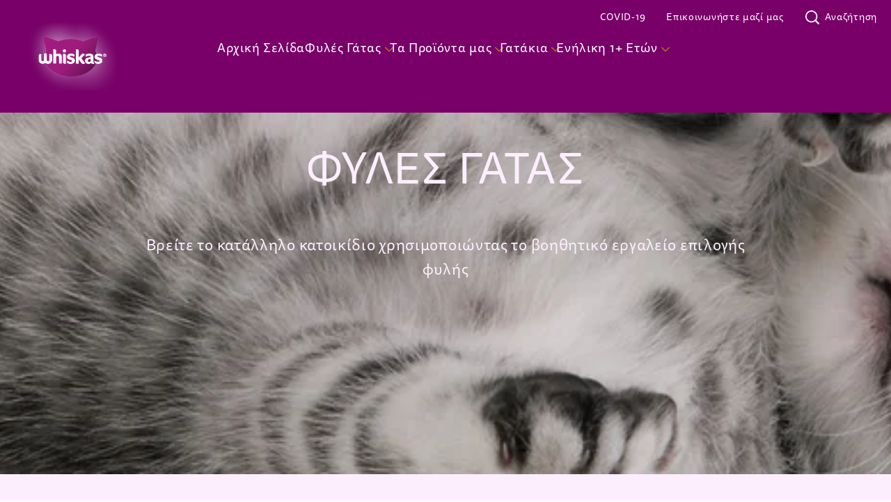

--- FILE ---
content_type: text/html; charset=UTF-8
request_url: https://www.whiskas.gr/fyles-gatas/mein-koyn
body_size: 10350
content:
<!DOCTYPE html>
<html lang="el" dir="ltr" prefix="content: http://purl.org/rss/1.0/modules/content/  dc: http://purl.org/dc/terms/  foaf: http://xmlns.com/foaf/0.1/  og: http://ogp.me/ns#  rdfs: http://www.w3.org/2000/01/rdf-schema#  schema: http://schema.org/  sioc: http://rdfs.org/sioc/ns#  sioct: http://rdfs.org/sioc/types#  skos: http://www.w3.org/2004/02/skos/core#  xsd: http://www.w3.org/2001/XMLSchema# ">
  <head>
                  <link rel="preload" as="font" type="font/woff" href="/sites/g/files/fnmzdf2111/files/FFTisaSansPaneuropeanBold_normal_normal.woff" crossorigin>
                        <link rel="preload" as="font" type="font/woff" href="/sites/g/files/fnmzdf2111/files/FFTisaSansPaneuropeanRegular_normal_normal_0.woff" crossorigin>
                        <link rel="preload" as="font" type="font/woff" href="/sites/g/files/fnmzdf2111/files/FFTisaSansPaneuropeanRegular_normal_normal.woff" crossorigin>
              <meta charset="utf-8" />
<script type="text/javascript" defer src="https://cdn.cookielaw.org/scripttemplates/otSDKStub.js" data-src="https://cdn.cookielaw.org/scripttemplates/otSDKStub.js" id="onetrust-sdk" charset="UTF-8" data-domain-script="87ec3997-d82d-411e-bfcb-83b657546409" data-document-language="true"></script>
<script>(function(w,d,s,l,i){w[l]=w[l]||[];w[l].push({'gtm.start':
new Date().getTime(),event:'gtm.js'});var f=d.getElementsByTagName(s)[0],
j=d.createElement(s),dl=l!='dataLayer'?'&amp;l='+l:'';j.async=true;j.src=
'https://www.googletagmanager.com/gtm.js?id='+i+dl;f.parentNode.insertBefore(j,f);
})(window,document,'script','dataLayer','GTM-P97VB33');
</script>
<meta name="description" content="Η Μέην Κουν προέρχεται από τις βόρειες ΗΠΑ όπου ζούσε ως άγριο ζώο. Υπάρχουν πολλοί μύθοι για αυτή τη μεγαλόσωμη γάτα ̶ είναι μια από τις πιο μεγαλόσωμες οικόσιτες γάτες στον κόσμο." />
<link rel="canonical" href="https://www.whiskas.gr/fyles-gatas/mein-koyn" />
<meta property="og:site_name" content="Whiskas®" />
<meta property="og:type" content="article" />
<meta property="og:title" content="Μέην Κουν | Φυλές Γάτας | WHISKAS® Greece" />
<meta property="og:description" content="Η Μέην Κουν προέρχεται από τις βόρειες ΗΠΑ όπου ζούσε ως άγριο ζώο. Υπάρχουν πολλοί μύθοι για αυτή τη μεγαλόσωμη γάτα ̶ είναι μια από τις πιο μεγαλόσωμες οικόσιτες γάτες στον κόσμο." />
<meta property="og:image" content="https://www.whiskas.gr/sites/g/files/fnmzdf2111/files/2022-10/thumb_%CE%9C%CE%AD%CE%B7%CE%BD%20%CE%9A%CE%BF%CF%85%CE%BD.jpg" />
<meta name="twitter:card" content="summary_large_image" />
<meta name="twitter:title" content="Μέην Κουν" />
<meta name="twitter:url" content="https://www.whiskas.gr/fyles-gatas/mein-koyn" />
<meta name="twitter:image" content="https://www.whiskas.gr/sites/g/files/fnmzdf2111/files/2022-10/thumb_%CE%9C%CE%AD%CE%B7%CE%BD%20%CE%9A%CE%BF%CF%85%CE%BD.jpg" />
<meta name="Generator" content="Drupal 10 (https://www.drupal.org)" />
<meta name="MobileOptimized" content="width" />
<meta name="HandheldFriendly" content="true" />
<meta name="viewport" content="width=device-width, initial-scale=1.0" />
<style type="text/css">@font-face {font-family: 'DrupalHeadlineCampaignFont'; src: url('/sites/g/files/fnmzdf2111/files/FFTisaSansPaneuropeanBold_normal_normal.woff') format('opentype'); font-weight: 100; font-display: swap}@font-face {font-family: 'DrupalHeadlineCampaignFont'; src: url('/sites/g/files/fnmzdf2111/files/FFTisaSansPaneuropeanBold_normal_normal.woff') format('opentype'); font-weight: 400; font-display: swap}@font-face {font-family: 'DrupalHeadlineCampaignFont'; src: url('/sites/g/files/fnmzdf2111/files/FFTisaSansPaneuropeanBold_normal_normal.woff') format('opentype'); font-weight: 900; font-display: swap}@font-face {font-family: 'DrupalPrimaryTypefaceFont'; src: url('/sites/g/files/fnmzdf2111/files/FFTisaSansPaneuropeanRegular_normal_normal_0.woff') format('opentype'); font-weight: 100; font-display: swap}@font-face {font-family: 'DrupalPrimaryTypefaceFont'; src: url('/sites/g/files/fnmzdf2111/files/FFTisaSansPaneuropeanRegular_normal_normal_0.woff') format('opentype'); font-weight: 400; font-display: swap}@font-face {font-family: 'DrupalPrimaryTypefaceFont'; src: url('/sites/g/files/fnmzdf2111/files/FFTisaSansPaneuropeanRegular_normal_normal_0.woff') format('opentype'); font-weight: 900; font-display: swap}@font-face {font-family: 'DrupalSecondaryTypefaceFont'; src: url('/sites/g/files/fnmzdf2111/files/FFTisaSansPaneuropeanRegular_normal_normal.woff') format('opentype'); font-display: swap}:root [data-theme='drupal'] { --v-border_width: ; --c-primary: #780068; --c-secondary: #FFB700; --c-subcolor-1: #780068; --c-subcolor-2: #FDEEFD; --c-subcolor-3: #FDEEFD; --c-subcolor-4: #C0C0C0; --c-primary-rgb: 120,0,104; --c-secondary-rgb: 255,183,0; --c-subcolor-1-rgb: 120,0,104; --c-subcolor-2-rgb: 253,238,253; --c-subcolor-3-rgb: 253,238,253; --c-subcolor-4-rgb: 192,192,192;--c-popup-bg-color: #FDEEFD;--c-popup-title-color: #780068; --c-locator-block-form-background-color: #780068; --c-locator-block-text-field-color: #FFB700; --c-locator-block-text-border-color: #FFB700; --c-locator-block-list-background-color: #780068; --c-locator-block-list-text-color: #FFB700; --c-locator-block-circle-background-color: #FFB700; --c-locator-block-circle-text-color: #780068; --c-locator-block-map-popup-text-color: #FFB700; --c-locator-block-link-hover-color: #FFB700; --c-locator-block-list-layout-bg-color: #FDEEFD; --c-locator-block-form-title-color: #FFB700; --c-locator-block-icon-color: #FFB700; --c-locator-block-list-layout-border-color: #FDEEFD; --c-locator-block-list-border-color: #780068; --c-hero-block-background-color: #FDEEFD; --c-hero-block-text-color: #780068; --c-nutrition-block-background-color: #FDEEFD; --c-nutrition-block-text-color: #780068; --c-nutrition-block-container-color: #FDEEFD; --c-nutrition-block-border-color: #780068; --c-rating-block-background-color: #FDEEFD; --c-play-pause-color: #FFB700; --c-top-nav: #780068; --c-text-inverse: #780068; --c-cta_global_background_color: #FFB700; --c-top-nav-gradient: #780068; --c-footer-top: #797979; --c-footer-top-gradient: #787878; --c-footer_cta_label: #780068; --c-bottom-nav: #780068; --c-language-region-selector-text-color: #780068; --c-product_filter_arrow_color: #FFB700; --c-product_filter_clearall_color: #FFB700; --c-product_filter_tickmark_color: #FFB700; --c-entrygate_background_color: #FFFFFF; --c-entrygate_title_color: #410C00; --c-entrygate_text_color: #410C00; --c-entrygate_date_color: #410C00; --c-entrygate_alert_color: #210082; --c-cookie-banner: #780068; --c-cookie-banner-gradient: #780068; --c-cookie-banner-text: #FFFFFF; --c-cookie-banner-close: #FFFFFF; --c-card-background: #FDEEFD; --c-card-title: #780068; --c-card-eyebrow: #780068; --c-breadcrumb_link: #FFB700; --c-breadcrumb_text: #C0C0C0; --c-breadcrumb_hover: #780068; --c-breadcrumb_bg_color: #FDEEFD; --c-count_color: #780068; --c-quicklink-label-color: #780068; --c-quicklink-label-hover-color: #FFB700; --c-quicklink-background-color: #ffffff; --c-quicklink-shape-border-color: #ffffff; --c-quicklink-shape-background-color: #FFB700; --c-supercharged-freeform-text-color: #780068; --c-supercharged-freeform-background-color: #FFFFFF; --c-supercharged-freeform-link-text-color: #FFFFFF; --c-supercharged-freeform-button-background-color: #FFB700; --c-supercharged-card-text-color: #780068; --c-supercharged-card-background-color: #FFFFFF; --c-supercharged-card-link-text-color: #FFFFFF; --c-supercharged-card-button-background-color: #FFB700; --c-breed-selector-background-color: #FDEEFD; --c-breed-selector-image-color: #FFB700; --c-breed-selector-image-hover-select-color: #780068; --c-breed-selector-text-color: #780068; --c-age-calculator-background-color: #FDEEFD; --c-age-calculator-image-color: #FFB700; --c-age-calculator-image-hover-select-color: #780068; --c-age-calculator-text-color: #780068; --c-related-section-background-color: #FDEEFD; --c-do-you-know-section-background-color: #FDEEFD; --c-wtb-bg-color-override: #FFB700; --c-wtb-text-color-override: #FDEEFD; --c-swiper-color-override: #FFB700; --c-override-landingpage-card-text-color: #780068; --c-product-card-cta-icon-color: #FDEEFD; --c-product-card-cta-icon-background-color: #FFB700; --c-external-link-popup-background-color: #FDEEFD; --c-external-link-popup-heading-text-color: #780068; --c-external-link-popup-body-text-color: #780068; --c-cta-slanting-border-color: #FFB700; --c-table-bg-color: #FDEEFD; --c-table-caption-color: #780068; --c-table-header-bg-color: #FDEEFD; --c-table-header-text-color: #780068; --c-table-row-bg-color: #FDEEFD; --c-table-row-text-color: #780068; --c-table-border-color: #FFB700; --v-heading-font: DrupalHeadlineCampaignFont, Arial, Helvetica Neue, Helvetica, sans-serif; --v-primary-font: DrupalPrimaryTypefaceFont, Arial, Helvetica Neue, Helvetica, sans-serif; --v-secondary-font: DrupalSecondaryTypefaceFont, Arial, Helvetica Neue, Helvetica, sans-serif; --v-heading-font-m-letter-spacing: 0.048rem; --v-heading-font-t-letter-spacing: 0.07rem; --v-heading-font-d-letter-spacing: 0rem; --v-primary-font-m-letter-spacing: 0.048rem; --v-primary-font-t-letter-spacing: 0.07rem; --v-primary-font-d-letter-spacing: 0rem; --v-secondary-font-m-letter-spacing: 0.048rem; --v-secondary-font-t-letter-spacing: 0.07rem; --v-secondary-font-d-letter-spacing: 0rem; --v-button-border-radius: 8px; --v-card-border-radius: 8px; --v-quote-asset: url(/sites/g/files/fnmzdf2111/files/theme_config/block_quote_0.png); --v-bg_image_path: url(); --v-global-cta-text-underline: none;}</style>
<script type="text/javascript">window.MSInputMethodContext && document.documentMode && document.write('<script src="https://cdn.jsdelivr.net/gh/nuxodin/ie11CustomProperties@4.1.0/ie11CustomProperties.min.js"><\/script>');</script>
<style type="text/css">:root [data-theme='footer_block_69649b6a3b15c'] { --c-footer-marketing-text-color-override: #ffffff;}</style>
<style type="text/css">:root [data-theme='accessibility_tool_69649b69b8d9d'] {}</style>
<script type="application/ld+json">{
    "@context": "https:\/\/schema.org",
    "@type": "Article",
    "headline": "Μέην Κουν",
    "description": "Η Μέην Κουν προέρχεται από τις βόρειες ΗΠΑ όπου ζούσε ως άγριο ζώο. Υπάρχουν πολλοί μύθοι για αυτή τη μεγαλόσωμη γάτα&nbsp;̶&nbsp;είναι μια από τις πιο μεγαλόσωμες οικόσιτες γάτες στον κόσμο.\r\n",
    "image": "https:\/\/www.whiskas.gr\/sites\/g\/files\/fnmzdf2111\/files\/2022-10\/thumb_%CE%9C%CE%AD%CE%B7%CE%BD%20%CE%9A%CE%BF%CF%85%CE%BD.jpg",
    "datePublished": "2022-10-18T07:12:46+00:00",
    "dateModified": "2022-12-02T07:19:23+00:00",
    "mainEntityOfPage": {
        "@type": "WebPage",
        "@id": "https:\/\/www.whiskas.gr\/fyles-gatas\/mein-koyn"
    }
}</script>
<style type="text/css">:root [data-theme='freeform_story_block_6964d07e004b8'] { --c-freeform-story-cta-text-color: #FDEEFD; --c-freeform-story-cta-background-color: #FFB700;}</style>
<style type="text/css">:root [data-theme='text_block_6964d07df095f'] {}</style>
<style type="text/css">:root [data-theme='parent_page_header_6964d07df0801'] { --c-parentpage_text_color: #FDEEFD;}</style>
<style type="text/css">:root [data-theme='header_block_6964d07e2155f'] { --c-header-border-top: #FFB700; --c-hover-color: #FFB700; --c-mobile_top_header_bg_color_override: #FDEEFD; --c-mobile-cross-hamburger: #FFFFFF; --c-header-logo-text-color-override: #ffffff; --c-text-color-override: #ffffff; --c-svg_icon: #BA7629; --c-mobile-main-menu-items-color: #BA7629; --c-mobile-sub-menu-items-color: #FFB700; --c-mobile-search-right-menu-section: #FFFFFF;}</style>
<style type="text/css">:root [data-theme='alertbanner_block_69649b691a606'] {}</style>
<link rel="icon" href="/sites/g/files/fnmzdf2111/files/logo%20Whiskas_0.png" type="image/png" />
<link rel="alternate" hreflang="el" href="https://www.whiskas.gr/fyles-gatas/mein-koyn" />

    <title>Μέην Κουν | Φυλές Γάτας | WHISKAS® Greece</title>
    <link rel="stylesheet" media="all" href="/sites/g/files/fnmzdf2111/files/css/css_bGUyW2ssZ-JFxeA2s7e6NWmrRkInLEliqFQzpNY79vE.css?delta=0&amp;language=el&amp;theme=emulsifymars&amp;include=[base64]" />
<link rel="stylesheet" media="all" href="/sites/g/files/fnmzdf2111/files/css/css_LqIXMBV6oFNSvfp2DzPbhf5R0Cay05tV54N0uDgItog.css?delta=1&amp;language=el&amp;theme=emulsifymars&amp;include=[base64]" />

    <script type="application/json" data-drupal-selector="drupal-settings-json">{"path":{"baseUrl":"\/","pathPrefix":"","currentPath":"node\/2917","currentPathIsAdmin":false,"isFront":false,"currentLanguage":"el"},"pluralDelimiter":"\u0003","suppressDeprecationErrors":true,"ajaxPageState":{"libraries":"[base64]","theme":"emulsifymars","theme_token":null},"ajaxTrustedUrl":{"form_action_p_pvdeGsVG5zNF_XLGPTvYSKCf43t8qZYSwcfZl2uzM":true},"cookie_value":"1","component":{"plugins":[]},"brand_drupal_meta_conversions_api":{"enabled":false},"dataLayer":{"session_id":"","language":"el","brand":"Whiskas Pet Food","segment":"Pet Food","market":"GR","products":null,"taxonomy":"null","page_type":"article"},"recaptcha_v3":{"use_enterprise":null},"cta_button_no_hover":0,"pdp_thumbnail_resize":null,"accessibility_tool":{"lead_color":null},"mars_common":{"chat_type":"enabled"},"mars_newsletter":{"webform_close_status":"webform_status_close","required_field_message":"This field is required","email_validation_message":"Enter valid email ID","success_message":"Your subscription is successful"},"search_all_results_for":"All Results for:","mars_product":{"loader":false},"mars_search":{"version_2":{"is_enabled":false,"show_applied_filters":false}},"theme_colors":{"color_a":"#780068","color_b":"#FFB700","color_c":"#780068","color_d":"#FDEEFD","color_e":"#FDEEFD","color_f":"#C0C0C0"},"ajax":[],"user":{"uid":0,"permissionsHash":"520ae32ffe32fcb3f6c83a4275098d11b89ac81165e03177b9664a5cd6e464e5"}}</script>
<script src="/sites/g/files/fnmzdf2111/files/js/js_OX06uIOLowzBAblymWgR8tVR0qUlkx-piwECxreSiz0.js?scope=header&amp;delta=0&amp;language=el&amp;theme=emulsifymars&amp;include=[base64]"></script>

        <link rel="preload" importance="high" as="image" href="/sites/g/files/fnmzdf2111/files/whiskas-logo_fi.png">
        <noscript><style>.dropdown__content--outer {display: block; overflow:visible;}.main-menu__item--with-sub .main-menu--sub {display: block;}</style></noscript>
  </head>
  <body class="node--article">
      <noscript><iframe src="https://www.googletagmanager.com/ns.html?id=GTM-P97VB33" height="0" width="0" style="display:none;visibility:hidden;"></iframe>
</noscript>
        <div class="dialog-off-canvas-main-canvas" data-off-canvas-main-canvas>
    



<div  class="layout-container">
              <div  id="block-marsalertbannerblock" data-block-plugin-id="alertbanner_block" class="block">
  
  
      

  </div>
<div  id="block-marsheaderblock" data-block-plugin-id="header_block" class="block">
  
  
      
<div data-theme='drupal'>
 
  






	<header
		 class="header" 
		data-theme="header_block_6964d07e2155f" 
		data-sticky="" 
		data-sticky-type=""
		data-desktop-show-sticky= "" 
		data-tablet-show-sticky= "" 
		data-mobile-show-sticky =""	>
				<div id="skip-link" tabindex="-1">
			<a href="#main-content" class="sronly sronly-focusable">
				Skip to main content
			</a>
		</div>

		<div  class="header__inner">
						<div  class="header__primary" id="header-menu-trigger">
				<div  class="header__primary-container">
					<div  class="header__branding">
						    <div  class="header__logo">
      

<a
   class="link link--logo"
    href="https://www.whiskas.gr/"
    title=""
>
            



  
   
  
    
<img
           class="logo__image"
                              srcset="/sites/g/files/fnmzdf2111/files/whiskas-logo_fi.png 375w, /sites/g/files/fnmzdf2111/files/whiskas-logo_fi.png 768w, /sites/g/files/fnmzdf2111/files/whiskas-logo_fi.png 1024w, /sites/g/files/fnmzdf2111/files/whiskas-logo_fi.png 1440w"
                  height="75px"
        width="212px"
                          src="/sites/g/files/fnmzdf2111/files/whiskas-logo_fi.png"
              alt="Whiskas logo"
      />
        </a>
    </div>
  					</div>

										
					<div  class="header__menu">
													

  <nav class="main-nav__desktop main-menu-left" id="main-nav-desktop" role="navigation">
          
 

    
                                  
<ul
   class="main-menu"
  >
                                

<li  class="main-menu__item">
                 

<a
   class="main-menu__link"
    href="https://www.whiskas.gr/"
    title="Αρχική Σελίδα"
>
                <span>Αρχική Σελίδα</span>
                
          </a>
      </li>
                          

<li  class="main-menu__item main-menu__item--with-sub">
            <div  class="menu-item__heading menu-item__heading--with-sub">
        
  <button
     aria-expanded="false" class="main-menu__link main-menu__link--with-sub"
     title=
  >
                  <span>Φυλές Γάτας</span>
                  </button>
          


<svg  class="menu_chevron__icon"

      aria-hidden="true" role="presentation"
  
  
  >
      <use xlink:href="/themes/custom/emulsifymars/dist/icons.svg#chevron"></use>
</svg>

      </div>

      
          
                                            
<ul
   class="main-menu main-menu--sub main-menu--sub-1"
  >
                                  

<li  class="main-menu__item main-menu__item--sub main-menu__item--sub-1">
                 

<a
   class="main-menu__link main-menu__link--sub main-menu__link--sub-1"
    href="https://www.whiskas.gr/fyles-gatas"
    title="Φυλές Αλφαβητικά"
>
                <span>Φυλές Αλφαβητικά</span>
                
          </a>
      </li>
                      </ul>
  
      </li>
                          

<li  class="main-menu__item main-menu__item--with-sub">
            <div  class="menu-item__heading menu-item__heading--with-sub">
        
  <button
     aria-expanded="false" class="main-menu__link main-menu__link--with-sub"
     title=
  >
                  <span> Τα Προϊόντα μας</span>
                  </button>
          


<svg  class="menu_chevron__icon"

      aria-hidden="true" role="presentation"
  
  
  >
      <use xlink:href="/themes/custom/emulsifymars/dist/icons.svg#chevron"></use>
</svg>

      </div>

      
          
                                            
<ul
   class="main-menu main-menu--sub main-menu--sub-1"
  >
                                  

<li  class="main-menu__item main-menu__item--sub main-menu__item--sub-1">
                 

<a
   class="main-menu__link main-menu__link--sub main-menu__link--sub-1"
    href="https://www.whiskas.gr/proionta"
    title="Τα προϊόντα μας"
>
                <span>Τα προϊόντα μας</span>
                
          </a>
      </li>
                        

<li  class="main-menu__item main-menu__item--sub main-menu__item--sub-1">
                 

<a
   class="main-menu__link main-menu__link--sub main-menu__link--sub-1"
    href="https://www.whiskas.gr/proionta/fakelaki"
    title=" Φακελάκι "
>
                <span> Φακελάκι </span>
                
          </a>
      </li>
                        

<li  class="main-menu__item main-menu__item--sub main-menu__item--sub-1">
                 

<a
   class="main-menu__link main-menu__link--sub main-menu__link--sub-1"
    href="https://www.whiskas.gr/proionta/fakelaki-pure-delight"
    title=" Φακελάκι Pure Delight"
>
                <span> Φακελάκι Pure Delight</span>
                
          </a>
      </li>
                        

<li  class="main-menu__item main-menu__item--sub main-menu__item--sub-1">
                 

<a
   class="main-menu__link main-menu__link--sub main-menu__link--sub-1"
    href="https://www.whiskas.gr/proionta/fakelaki-duo"
    title="Φακελάκι DUO"
>
                <span>Φακελάκι DUO</span>
                
          </a>
      </li>
                        

<li  class="main-menu__item main-menu__item--sub main-menu__item--sub-1">
                 

<a
   class="main-menu__link main-menu__link--sub main-menu__link--sub-1"
    href="https://www.whiskas.gr/proionta/ksiri-trofi"
    title=" Ξηρή Tροφή Για Γάτες"
>
                <span> Ξηρή Tροφή Για Γάτες</span>
                
          </a>
      </li>
                        

<li  class="main-menu__item main-menu__item--sub main-menu__item--sub-1">
                 

<a
   class="main-menu__link main-menu__link--sub main-menu__link--sub-1"
    href="https://www.whiskas.gr/proionta/ygieines-lixoudies"
    title=" Υγιεινές Λιχουδιές"
>
                <span> Υγιεινές Λιχουδιές</span>
                
          </a>
      </li>
                        

<li  class="main-menu__item main-menu__item--sub main-menu__item--sub-1">
                 

<a
   class="main-menu__link main-menu__link--sub main-menu__link--sub-1"
    href="https://www.whiskas.gr/proionta/konserba"
    title="Κονσέρβα"
>
                <span>Κονσέρβα</span>
                
          </a>
      </li>
                      </ul>
  
      </li>
                          

<li  class="main-menu__item main-menu__item--with-sub">
            <div  class="menu-item__heading menu-item__heading--with-sub">
        
  <button
     aria-expanded="false" class="main-menu__link main-menu__link--with-sub"
     title=
  >
                  <span>Γατάκια</span>
                  </button>
          


<svg  class="menu_chevron__icon"

      aria-hidden="true" role="presentation"
  
  
  >
      <use xlink:href="/themes/custom/emulsifymars/dist/icons.svg#chevron"></use>
</svg>

      </div>

      
          
                                            
<ul
   class="main-menu main-menu--sub main-menu--sub-1"
  >
                                  

<li  class="main-menu__item main-menu__item--sub main-menu__item--sub-1">
                 

<a
   class="main-menu__link main-menu__link--sub main-menu__link--sub-1"
    href="https://www.whiskas.gr/gatakia"
    title="Γατάκια"
>
                <span>Γατάκια</span>
                
          </a>
      </li>
                        

<li  class="main-menu__item main-menu__item--sub main-menu__item--sub-1">
                 

<a
   class="main-menu__link main-menu__link--sub main-menu__link--sub-1"
    href="https://www.whiskas.gr/gatakia/psaxnontas-gataki"
    title="Ψάχνοντας Γατάκι"
>
                <span>Ψάχνοντας Γατάκι</span>
                
          </a>
      </li>
                        

<li  class="main-menu__item main-menu__item--sub main-menu__item--sub-1">
                 

<a
   class="main-menu__link main-menu__link--sub main-menu__link--sub-1"
    href="https://www.whiskas.gr/gatakia/frontida"
    title="Φροντίδα"
>
                <span>Φροντίδα</span>
                
          </a>
      </li>
                        

<li  class="main-menu__item main-menu__item--sub main-menu__item--sub-1">
                 

<a
   class="main-menu__link main-menu__link--sub main-menu__link--sub-1"
    href="https://www.whiskas.gr/gatakia/diatrofi-kai-ygeia"
    title="Υγεία &amp; Διατροφή"
>
                <span>Υγεία &amp; Διατροφή</span>
                
          </a>
      </li>
                        

<li  class="main-menu__item main-menu__item--sub main-menu__item--sub-1">
                 

<a
   class="main-menu__link main-menu__link--sub main-menu__link--sub-1"
    href="https://www.whiskas.gr/gatakia/linguam-nam-kittens"
    title="Γλώσσα για Γατάκια"
>
                <span>Γλώσσα για Γατάκια</span>
                
          </a>
      </li>
                        

<li  class="main-menu__item main-menu__item--sub main-menu__item--sub-1">
                 

<a
   class="main-menu__link main-menu__link--sub main-menu__link--sub-1"
    href="https://www.whiskas.gr/gatakia/paixnidi-kai-ekmathisi"
    title="Παιχνίδι &amp; Εκμάθηση"
>
                <span>Παιχνίδι &amp; Εκμάθηση</span>
                
          </a>
      </li>
                        

<li  class="main-menu__item main-menu__item--sub main-menu__item--sub-1">
                 

<a
   class="main-menu__link main-menu__link--sub main-menu__link--sub-1"
    href="https://www.whiskas.gr/gatakia/koinonikopoiisi"
    title="Κοινωνικοποίηση"
>
                <span>Κοινωνικοποίηση</span>
                
          </a>
      </li>
                        

<li  class="main-menu__item main-menu__item--sub main-menu__item--sub-1">
                 

<a
   class="main-menu__link main-menu__link--sub main-menu__link--sub-1"
    href="https://www.whiskas.gr/kitten-kollege"
    title="Kitten Kollege"
>
                <span>Kitten Kollege</span>
                
          </a>
      </li>
                      </ul>
  
      </li>
                          

<li  class="main-menu__item main-menu__item--with-sub">
            <div  class="menu-item__heading menu-item__heading--with-sub">
        
  <button
     aria-expanded="false" class="main-menu__link main-menu__link--with-sub"
     title=
  >
                  <span>Ενήλικη 1+ Ετών</span>
                  </button>
          


<svg  class="menu_chevron__icon"

      aria-hidden="true" role="presentation"
  
  
  >
      <use xlink:href="/themes/custom/emulsifymars/dist/icons.svg#chevron"></use>
</svg>

      </div>

      
          
                                            
<ul
   class="main-menu main-menu--sub main-menu--sub-1"
  >
                                  

<li  class="main-menu__item main-menu__item--sub main-menu__item--sub-1">
                 

<a
   class="main-menu__link main-menu__link--sub main-menu__link--sub-1"
    href="https://www.whiskas.gr/eniliki-gata"
    title="Ενήλικη 1+ Ετών"
>
                <span>Ενήλικη 1+ Ετών</span>
                
          </a>
      </li>
                        

<li  class="main-menu__item main-menu__item--sub main-menu__item--sub-1">
                 

<a
   class="main-menu__link main-menu__link--sub main-menu__link--sub-1"
    href="https://www.whiskas.gr/eniliki-gata/frontida"
    title="Φροντίδα"
>
                <span>Φροντίδα</span>
                
          </a>
      </li>
                        

<li  class="main-menu__item main-menu__item--sub main-menu__item--sub-1">
                 

<a
   class="main-menu__link main-menu__link--sub main-menu__link--sub-1"
    href="https://www.whiskas.gr/eniliki-gata/vasikes-gnoseis"
    title="Βασικές Γνώσεις"
>
                <span>Βασικές Γνώσεις</span>
                
          </a>
      </li>
                        

<li  class="main-menu__item main-menu__item--sub main-menu__item--sub-1">
                 

<a
   class="main-menu__link main-menu__link--sub main-menu__link--sub-1"
    href="https://www.whiskas.gr/eniliki-gata/ygeia"
    title="Υγεία"
>
                <span>Υγεία</span>
                
          </a>
      </li>
                        

<li  class="main-menu__item main-menu__item--sub main-menu__item--sub-1">
                 

<a
   class="main-menu__link main-menu__link--sub main-menu__link--sub-1"
    href="https://www.whiskas.gr/eniliki-gata/diatrofi"
    title="Διατροφή"
>
                <span>Διατροφή</span>
                
          </a>
      </li>
                        

<li  class="main-menu__item main-menu__item--sub main-menu__item--sub-1">
                 

<a
   class="main-menu__link main-menu__link--sub main-menu__link--sub-1"
    href="https://www.whiskas.gr/eniliki-gata/paixnidi"
    title="Παιχνίδι"
>
                <span>Παιχνίδι</span>
                
          </a>
      </li>
                        

<li  class="main-menu__item main-menu__item--sub main-menu__item--sub-1">
                 

<a
   class="main-menu__link main-menu__link--sub main-menu__link--sub-1"
    href="https://www.whiskas.gr/loudest-cat-purr-world-record"
    title="Guinness World Records"
>
                <span>Guinness World Records</span>
                
          </a>
      </li>
                      </ul>
  
      </li>
                      </ul>
  
      </nav>

      <button id="toggle-expand" class="toggle-expand" role="button" aria-pressed="false">
      


<svg  class="toggle-expand__icon toggle-expand__icon--open"

      aria-hidden="true" role="presentation"
  
  
  >
      <use xlink:href="/themes/custom/emulsifymars/dist/icons.svg#hamburger"></use>
</svg>
      


<svg  class="toggle-expand__icon toggle-expand__icon--close"

      aria-hidden="true" role="presentation"
  
  
  >
      <use xlink:href="/themes/custom/emulsifymars/dist/icons.svg#close"></use>
</svg>
      <span class="toggle-expand__text">Menu</span>
    </button>

    <nav class="main-nav__mobile" role="navigation">
            
 

    
                                  
<ul
   class="main-menu"
  >
                                

<li  class="main-menu__item">
                 

<a
   class="main-menu__link"
    href="https://www.whiskas.gr/"
    title="Αρχική Σελίδα"
>
                <span>Αρχική Σελίδα</span>
                
          </a>
      </li>
                          

<li  class="main-menu__item main-menu__item--with-sub">
            <div  class="menu-item__heading menu-item__heading--with-sub">
        
  <button
     aria-expanded="false" class="main-menu__link main-menu__link--with-sub"
     title=
  >
                  <span>Φυλές Γάτας</span>
                  </button>
          


<svg  class="menu_chevron__icon"

      aria-hidden="true" role="presentation"
  
  
  >
      <use xlink:href="/themes/custom/emulsifymars/dist/icons.svg#chevron"></use>
</svg>

      </div>

      
          
                                            
<ul
   class="main-menu main-menu--sub main-menu--sub-1"
  >
                                  

<li  class="main-menu__item main-menu__item--sub main-menu__item--sub-1">
                 

<a
   class="main-menu__link main-menu__link--sub main-menu__link--sub-1"
    href="https://www.whiskas.gr/fyles-gatas"
    title="Φυλές Αλφαβητικά"
>
                <span>Φυλές Αλφαβητικά</span>
                
          </a>
      </li>
                      </ul>
  
      </li>
                          

<li  class="main-menu__item main-menu__item--with-sub">
            <div  class="menu-item__heading menu-item__heading--with-sub">
        
  <button
     aria-expanded="false" class="main-menu__link main-menu__link--with-sub"
     title=
  >
                  <span> Τα Προϊόντα μας</span>
                  </button>
          


<svg  class="menu_chevron__icon"

      aria-hidden="true" role="presentation"
  
  
  >
      <use xlink:href="/themes/custom/emulsifymars/dist/icons.svg#chevron"></use>
</svg>

      </div>

      
          
                                            
<ul
   class="main-menu main-menu--sub main-menu--sub-1"
  >
                                  

<li  class="main-menu__item main-menu__item--sub main-menu__item--sub-1">
                 

<a
   class="main-menu__link main-menu__link--sub main-menu__link--sub-1"
    href="https://www.whiskas.gr/proionta"
    title="Τα προϊόντα μας"
>
                <span>Τα προϊόντα μας</span>
                
          </a>
      </li>
                        

<li  class="main-menu__item main-menu__item--sub main-menu__item--sub-1">
                 

<a
   class="main-menu__link main-menu__link--sub main-menu__link--sub-1"
    href="https://www.whiskas.gr/proionta/fakelaki"
    title=" Φακελάκι "
>
                <span> Φακελάκι </span>
                
          </a>
      </li>
                        

<li  class="main-menu__item main-menu__item--sub main-menu__item--sub-1">
                 

<a
   class="main-menu__link main-menu__link--sub main-menu__link--sub-1"
    href="https://www.whiskas.gr/proionta/fakelaki-pure-delight"
    title=" Φακελάκι Pure Delight"
>
                <span> Φακελάκι Pure Delight</span>
                
          </a>
      </li>
                        

<li  class="main-menu__item main-menu__item--sub main-menu__item--sub-1">
                 

<a
   class="main-menu__link main-menu__link--sub main-menu__link--sub-1"
    href="https://www.whiskas.gr/proionta/fakelaki-duo"
    title="Φακελάκι DUO"
>
                <span>Φακελάκι DUO</span>
                
          </a>
      </li>
                        

<li  class="main-menu__item main-menu__item--sub main-menu__item--sub-1">
                 

<a
   class="main-menu__link main-menu__link--sub main-menu__link--sub-1"
    href="https://www.whiskas.gr/proionta/ksiri-trofi"
    title=" Ξηρή Tροφή Για Γάτες"
>
                <span> Ξηρή Tροφή Για Γάτες</span>
                
          </a>
      </li>
                        

<li  class="main-menu__item main-menu__item--sub main-menu__item--sub-1">
                 

<a
   class="main-menu__link main-menu__link--sub main-menu__link--sub-1"
    href="https://www.whiskas.gr/proionta/ygieines-lixoudies"
    title=" Υγιεινές Λιχουδιές"
>
                <span> Υγιεινές Λιχουδιές</span>
                
          </a>
      </li>
                        

<li  class="main-menu__item main-menu__item--sub main-menu__item--sub-1">
                 

<a
   class="main-menu__link main-menu__link--sub main-menu__link--sub-1"
    href="https://www.whiskas.gr/proionta/konserba"
    title="Κονσέρβα"
>
                <span>Κονσέρβα</span>
                
          </a>
      </li>
                      </ul>
  
      </li>
                          

<li  class="main-menu__item main-menu__item--with-sub">
            <div  class="menu-item__heading menu-item__heading--with-sub">
        
  <button
     aria-expanded="false" class="main-menu__link main-menu__link--with-sub"
     title=
  >
                  <span>Γατάκια</span>
                  </button>
          


<svg  class="menu_chevron__icon"

      aria-hidden="true" role="presentation"
  
  
  >
      <use xlink:href="/themes/custom/emulsifymars/dist/icons.svg#chevron"></use>
</svg>

      </div>

      
          
                                            
<ul
   class="main-menu main-menu--sub main-menu--sub-1"
  >
                                  

<li  class="main-menu__item main-menu__item--sub main-menu__item--sub-1">
                 

<a
   class="main-menu__link main-menu__link--sub main-menu__link--sub-1"
    href="https://www.whiskas.gr/gatakia"
    title="Γατάκια"
>
                <span>Γατάκια</span>
                
          </a>
      </li>
                        

<li  class="main-menu__item main-menu__item--sub main-menu__item--sub-1">
                 

<a
   class="main-menu__link main-menu__link--sub main-menu__link--sub-1"
    href="https://www.whiskas.gr/gatakia/psaxnontas-gataki"
    title="Ψάχνοντας Γατάκι"
>
                <span>Ψάχνοντας Γατάκι</span>
                
          </a>
      </li>
                        

<li  class="main-menu__item main-menu__item--sub main-menu__item--sub-1">
                 

<a
   class="main-menu__link main-menu__link--sub main-menu__link--sub-1"
    href="https://www.whiskas.gr/gatakia/frontida"
    title="Φροντίδα"
>
                <span>Φροντίδα</span>
                
          </a>
      </li>
                        

<li  class="main-menu__item main-menu__item--sub main-menu__item--sub-1">
                 

<a
   class="main-menu__link main-menu__link--sub main-menu__link--sub-1"
    href="https://www.whiskas.gr/gatakia/diatrofi-kai-ygeia"
    title="Υγεία &amp; Διατροφή"
>
                <span>Υγεία &amp; Διατροφή</span>
                
          </a>
      </li>
                        

<li  class="main-menu__item main-menu__item--sub main-menu__item--sub-1">
                 

<a
   class="main-menu__link main-menu__link--sub main-menu__link--sub-1"
    href="https://www.whiskas.gr/gatakia/linguam-nam-kittens"
    title="Γλώσσα για Γατάκια"
>
                <span>Γλώσσα για Γατάκια</span>
                
          </a>
      </li>
                        

<li  class="main-menu__item main-menu__item--sub main-menu__item--sub-1">
                 

<a
   class="main-menu__link main-menu__link--sub main-menu__link--sub-1"
    href="https://www.whiskas.gr/gatakia/paixnidi-kai-ekmathisi"
    title="Παιχνίδι &amp; Εκμάθηση"
>
                <span>Παιχνίδι &amp; Εκμάθηση</span>
                
          </a>
      </li>
                        

<li  class="main-menu__item main-menu__item--sub main-menu__item--sub-1">
                 

<a
   class="main-menu__link main-menu__link--sub main-menu__link--sub-1"
    href="https://www.whiskas.gr/gatakia/koinonikopoiisi"
    title="Κοινωνικοποίηση"
>
                <span>Κοινωνικοποίηση</span>
                
          </a>
      </li>
                        

<li  class="main-menu__item main-menu__item--sub main-menu__item--sub-1">
                 

<a
   class="main-menu__link main-menu__link--sub main-menu__link--sub-1"
    href="https://www.whiskas.gr/kitten-kollege"
    title="Kitten Kollege"
>
                <span>Kitten Kollege</span>
                
          </a>
      </li>
                      </ul>
  
      </li>
                          

<li  class="main-menu__item main-menu__item--with-sub">
            <div  class="menu-item__heading menu-item__heading--with-sub">
        
  <button
     aria-expanded="false" class="main-menu__link main-menu__link--with-sub"
     title=
  >
                  <span>Ενήλικη 1+ Ετών</span>
                  </button>
          


<svg  class="menu_chevron__icon"

      aria-hidden="true" role="presentation"
  
  
  >
      <use xlink:href="/themes/custom/emulsifymars/dist/icons.svg#chevron"></use>
</svg>

      </div>

      
          
                                            
<ul
   class="main-menu main-menu--sub main-menu--sub-1"
  >
                                  

<li  class="main-menu__item main-menu__item--sub main-menu__item--sub-1">
                 

<a
   class="main-menu__link main-menu__link--sub main-menu__link--sub-1"
    href="https://www.whiskas.gr/eniliki-gata"
    title="Ενήλικη 1+ Ετών"
>
                <span>Ενήλικη 1+ Ετών</span>
                
          </a>
      </li>
                        

<li  class="main-menu__item main-menu__item--sub main-menu__item--sub-1">
                 

<a
   class="main-menu__link main-menu__link--sub main-menu__link--sub-1"
    href="https://www.whiskas.gr/eniliki-gata/frontida"
    title="Φροντίδα"
>
                <span>Φροντίδα</span>
                
          </a>
      </li>
                        

<li  class="main-menu__item main-menu__item--sub main-menu__item--sub-1">
                 

<a
   class="main-menu__link main-menu__link--sub main-menu__link--sub-1"
    href="https://www.whiskas.gr/eniliki-gata/vasikes-gnoseis"
    title="Βασικές Γνώσεις"
>
                <span>Βασικές Γνώσεις</span>
                
          </a>
      </li>
                        

<li  class="main-menu__item main-menu__item--sub main-menu__item--sub-1">
                 

<a
   class="main-menu__link main-menu__link--sub main-menu__link--sub-1"
    href="https://www.whiskas.gr/eniliki-gata/ygeia"
    title="Υγεία"
>
                <span>Υγεία</span>
                
          </a>
      </li>
                        

<li  class="main-menu__item main-menu__item--sub main-menu__item--sub-1">
                 

<a
   class="main-menu__link main-menu__link--sub main-menu__link--sub-1"
    href="https://www.whiskas.gr/eniliki-gata/diatrofi"
    title="Διατροφή"
>
                <span>Διατροφή</span>
                
          </a>
      </li>
                        

<li  class="main-menu__item main-menu__item--sub main-menu__item--sub-1">
                 

<a
   class="main-menu__link main-menu__link--sub main-menu__link--sub-1"
    href="https://www.whiskas.gr/eniliki-gata/paixnidi"
    title="Παιχνίδι"
>
                <span>Παιχνίδι</span>
                
          </a>
      </li>
                        

<li  class="main-menu__item main-menu__item--sub main-menu__item--sub-1">
                 

<a
   class="main-menu__link main-menu__link--sub main-menu__link--sub-1"
    href="https://www.whiskas.gr/loudest-cat-purr-world-record"
    title="Guinness World Records"
>
                <span>Guinness World Records</span>
                
          </a>
      </li>
                      </ul>
  
      </li>
                      </ul>
  
      <div  class="main-nav__mobile__border">
        
      </div>

      
      <div  class="header__menu header__menu--secondary-mobile">
                  
 

    
                                  
<ul
   class="header-inline-menu"
  >
                                

<li  class="header-inline-menu__item">
                 

<a
   class="header-inline-menu__link"
    href="https://www.whiskas.gr/covid-19"
    title="COVID-19"
>
                <span>COVID-19</span>
                
          </a>
      </li>
                      

<li  class="header-inline-menu__item">
                 

<a
   class="header-inline-menu__link"
    href="https://www.whiskas.gr/contact-us"
    title="Επικοινωνήστε μαζί μας"
>
                <span>Επικοινωνήστε μαζί μας</span>
                
          </a>
      </li>
                      </ul>
  
              </div>

          </nav>
  											</div>
					<nav  class="header__menu header__menu--secondary" role="navigation">
																				
 

    
                                  
<ul
   class="header-inline-menu"
  >
                                

<li  class="header-inline-menu__item">
                 

<a
   class="header-inline-menu__link"
    href="https://www.whiskas.gr/covid-19"
    title="COVID-19"
>
                <span>COVID-19</span>
                
          </a>
      </li>
                      

<li  class="header-inline-menu__item">
                 

<a
   class="header-inline-menu__link"
    href="https://www.whiskas.gr/contact-us"
    title="Επικοινωνήστε μαζί μας"
>
                <span>Επικοινωνήστε μαζί μας</span>
                
          </a>
      </li>
                      </ul>
  
															
<div  class="inline-search inline-search--searchbtn">
  
  <button
     class="inline-search__link"
     title=search
  >
            


<svg  class="inline-search__icon"

      aria-hidden="true" role="presentation"
  
  
  >
      <use xlink:href="/themes/custom/emulsifymars/dist/icons.svg#search"></use>
</svg>
        
<span  class="span"
          tabindex="-1"
	  >
      Αναζήτηση
  </span>
      </button>
</div>
																		</nav>
				</div>
			</div>
			<div  class="header__secondary">
																</div>
							    

<div  class="search-autocomplete-wrapper">
  <div class="wrapper-overlay grid">
    <div  class="header__branding">
              <div  class="header__logo">
          

<a
   class="link link--logo"
    href="/"
    title=""
>
                



  
   
  
    
<img
      loading = 'lazy'
  data-object-fit
         class="logo__image"
                              srcset="/sites/g/files/fnmzdf2111/files/whiskas-logo_fi.png 375w, /sites/g/files/fnmzdf2111/files/whiskas-logo_fi.png 768w, /sites/g/files/fnmzdf2111/files/whiskas-logo_fi.png 1024w, /sites/g/files/fnmzdf2111/files/whiskas-logo_fi.png 1440w"
                  height="75px"
        width="212px"
                          src="/sites/g/files/fnmzdf2111/files/whiskas-logo_fi.png"
              alt="Whiskas logo"
      />
            </a>
        </div>
          </div>
    <div class="search-input-wrapper">
            <div class="mars-search-autocomplete-suggestions-wrapper  json-enabled">
        <div class="autocomplete-border"></div>
          <div class="mars-suggestions">
            
<ul
   class="ul"
  >
        </ul>
          </div>
        </div>
        <div class="search-field ">
                              <form class="mars-search-overlay-form" data-drupal-selector="mars-search-overlay-form" action="/fyles-gatas/mein-koyn" method="post" id="mars-search-overlay-form" accept-charset="UTF-8">
  <div class="js-form-item form-item">
            <input class="mars-autocomplete-field mars-cards-view data-layer-search-form-input search-input__field form-text form-item__textfield" autocomplete="off" placeholder="Αναζήτηση" aria-label="Search input field" country-code-val="" data-grid-id="1" data-drupal-selector="edit-search" type="text" id="edit-search" name="search" value="" size="60" maxlength="128" />
    <button class="clear-icon" type="reset" title="Clear"></button>  

        </div>
    <input autocomplete="off" data-drupal-selector="form-dyflmomr0uppifmscuun4k59ca80gxyis3r8-2-2lns" type="hidden" name="form_build_id" value="form-dyFLMOMr0uPPIfmScuun4k59ca80gXyIs3R8-2-2lNs" class="form-item__textfield" />
    <input data-drupal-selector="edit-mars-search-overlay-form" type="hidden" name="form_id" value="mars_search_overlay_form" class="form-item__textfield" />
<div aria-hidden="true" data-drupal-selector="search-overlay-actions" class="form-actions js-form-wrapper form-wrapper" id="search-overlay-actions">  <input aria-hidden="true" tabindex="-1" data-drupal-selector="search-overlay-submit" class="visually-hidden button js-form-submit form-submit" type="submit" id="search-overlay-submit" name="op" value="Submit" />
</div>

</form>

                        </div>

      </div>

      
<div  class="inline-search inline-search--closebtn">
  
  <button
     class="inline-search__link"
     title=closed
  >
            


<svg  class="inline-search__icon"

      aria-hidden="true" role="presentation"
  
  
  >
      <use xlink:href="/themes/custom/emulsifymars/dist/icons.svg#closed"></use>
</svg>
        
<span  class="span"
          tabindex="-1"
	  >
      ΚΛΕΙΣΙΜΟ
  </span>
      </button>
</div>
  </div>
</div>
  											</div>
	</header>
</div>

  </div>
<div  id="block-marsnewsletteremailsignupformblock" data-block-plugin-id="newsletter_email_form_block" class="block">
  
  
      
  </div>


            
    
    
    
    <div  class="main">
    <a id="main-content" tabindex="-1"></a>        <main role="main"  class="main-content">
            <div>
    <div data-drupal-messages-fallback class="hidden"></div>
<article  about="/fyles-gatas/mein-koyn" class="node">

  
    

  <div>
      <div class="layout layout--onecol">
    <div  class="layout__region layout__region--content">
      <div  data-block-plugin-id="extra_field_block:node:article:links" class="block">
  
  
      
  </div>
<div  data-block-plugin-id="parent_page_header" class="block">
  
  
      

<div data-theme='drupal'>
  


    

  
  
<section
   class="parent-page-header parent-page-header--with-bg-media parent-page-header--with-min-height parent-page-header--parent-page-center"
  data-theme="parent_page_header_6964d07df0801"     >

      <div class="bg-image ">
                          


  

	
<picture  class="image">
					<!--[if IE 9]><video style="display: none;"><![endif]-->
																																					<source media=(max-width:767px)   data-srcset="/cdn-cgi/image/width=375,height=612,f=auto,quality=90/sites/g/files/fnmzdf2111/files/2022-10/cat_breed_background.jpg" > 																												<source media=(max-width:1180px)   data-srcset="/cdn-cgi/image/width=768,height=603,f=auto,quality=90/sites/g/files/fnmzdf2111/files/2022-10/cat_breed_background.jpg" > 																												<source media=(max-width:1180px)   data-srcset="/cdn-cgi/image/width=1024,height=550,f=auto,quality=90/sites/g/files/fnmzdf2111/files/2022-10/cat_breed_background.jpg" > 																												<source media=(min-width:1181px)   data-srcset="/cdn-cgi/image/width=1440,height=640,f=auto,quality=90/sites/g/files/fnmzdf2111/files/2022-10/cat_breed_background.jpg" > 	

		
   
  
    
<img
      loading = 'lazy'
  data-object-fit
         class="image lazyload"
                              data-src="[data-uri]"
        src = "[data-uri]"
              alt="Cat Breed Background"
      />

</picture>
    </div>
  
  <div class="wrapper">
    <div class="content ">
      
               
	<h1  class="parent-page-heading"  			    		tabindex="0"
			>
										ΦΥΛΕΣ ΓΑΤΑΣ
						</h1>
        
        


              
<p  class="parent-page-paragraph" 
  >
      Βρείτε το κατάλληλο κατοικίδιο χρησιμοποιώντας το βοηθητικό εργαλείο επιλογής φυλής


  </p>
                
                    </div>

    
    <div class="brand-shape">
      
    </div>
  </div>
</section>
</div>

  </div>

    </div>
  </div>
  <div class="layout layout--twocol-section layout--twocol-section--67-33">

          <div  class="layout__region layout__region--first">
        <div  data-block-plugin-id="text_block" class="block">
  
  
      

<div  class="block" data-theme="drupal">
    
    
            



  


<section  class="article-wysiwyg article-wysiwyg--"  data-theme="text_block_6964d07df095f">
  <div  class="article-wysiwyg__container">
    <div  class="article-wysiwyg__content">
              <div class="layout1">
          
                       
	<h2  class="heading heading--h1"  			    		tabindex="0"
			>
										Μέην Κουν
						</h2>
                  </div>
      
      <div class="layout2">
        <div  class="layout_paragraph">
                      <p>Η Μέην Κουν προέρχεται από τις βόρειες ΗΠΑ όπου ζούσε ως άγριο ζώο. Υπάρχουν πολλοί μύθοι για αυτή τη μεγαλόσωμη γάτα&nbsp;̶&nbsp;είναι μια από τις πιο μεγαλόσωμες οικόσιτες γάτες στον κόσμο. Σύμφωνα με μια ιστορία, αυτή η γάτα είναι διασταύρωση γάτας και ρακούν. Βέβαια, κάτι τέτοιο είναι βιολογικά αδύνατον. Πιο πιθανό είναι να πήρε το όνομά της από την Πολιτεία Μέην (από όπου προέρχεται) και από την ουρά της που θυμίζει ρακούν&nbsp;̶&nbsp;και κάπως έτσι προέκυψε το όνομα Μέην Κουν. Σύμφωνα με μια άλλη ιστορία, προέρχεται από μακρύτριχες γαλλικές γάτες που ανήκαν στη Μαρία Αντουανέτα και έφτασαν στις ΗΠΑ όσο εκείνη σχεδίαζε να διαφύγει από την επανάσταση. Όπως όμως κι εάν εξελίχθηκε στη σημερινή της μορφή, οι Αμερικανοί θεωρούν τη γάτα Μέην Κουν δικιά τους. Έχει πολύ ευχάριστο χαρακτήρα και η προσωπικότητά της θυμίζει λίγο κλόουν. Μάλιστα, εάν υπάρχει καθόλου βάση στην παροιμία «η περιέργεια σκότωσε τη γάτα», τότε σίγουρα αφορά αυτή τη γάτα, καθώς ασχολείται με τα πάντα. Είναι ιδιαίτερα έξυπνο ζώο και αγαπά τους ανθρώπους. Γι’ αυτό είναι κατάλληλη για συντροφιά&nbsp;̶&nbsp;που θα κρατήσει μια ζωή. Η Μέην Κουν έχει μεγάλο θώρακα και μυώδες σώμα. Η θηλυκή ζυγίζει έως 6 κιλά και η αρσενική έως 8 κιλά. Ωστόσο, κάποια αρσενικά μπορεί να φτάσουν έως και 13 κιλά χωρίς να είναι παχύσαρκα. Φυσικά, το πιο ελκυστικό χαρακτηριστικό της είναι η μακριά φουντωτή ουρά. Είναι κοινωνική γάτα και θέλει να είναι με κόσμο. Είναι εξαιρετικό κατοικίδιο για οικογένεια και της αρέσει να κάνει παρέα με όσους ζουν στο σπίτι. Ωστόσο, χρειάζεται ψυχαγωγία.</p>

<p>&nbsp;</p>

                  </div>

                <div class="cta_wrapper button_layout button_layout_start">
          
                  </div>
      </div>
    </div>
  </div>
</section>
    </div>

  </div>

      </div>
    
          <div  class="layout__region layout__region--second">
        <div  data-block-plugin-id="freeform_story_block" class="block">
  
  
      
<div data-theme="drupal">



   

   



<section
 class="freeform-story freeform-story--center"
  id="article_cat_breed"   data-theme="freeform_story_block_6964d07e004b8" data-component-title="">
  <div class="freeform-story__container">
        <div  class="freeform-story__content freeform-story__content--     top">
                                                <div class="freeform-story__content--column">
                                        <div class="freeform-story__img">
                                                                                                                                    <div  class="aspect-ratio-wrapper aspect-ratio-wrapper--16-9">
                                                  



  
                                                                                                                       
  
    
<img
      loading = 'lazy'
  data-object-fit
         class="image lazyload"
                              data-srcset="/cdn-cgi/image/width=705,height=415,f=auto,quality=90/sites/g/files/fnmzdf2111/files/2022-10/thumb_%CE%9C%CE%AD%CE%B7%CE%BD%20%CE%9A%CE%BF%CF%85%CE%BD.jpg 1440w,/cdn-cgi/image/width=374,height=209,f=auto,quality=90/sites/g/files/fnmzdf2111/files/2022-10/thumb_%CE%9C%CE%AD%CE%B7%CE%BD%20%CE%9A%CE%BF%CF%85%CE%BD.jpg 768w,/cdn-cgi/image/width=326,height=192,f=auto,quality=90/sites/g/files/fnmzdf2111/files/2022-10/thumb_%CE%9C%CE%AD%CE%B7%CE%BD%20%CE%9A%CE%BF%CF%85%CE%BD.jpg 375w,"
        src = "[data-uri]"
                  height="415px"
        width="705px"
                          data-src="/cdn-cgi/image/width=580,height=580,f=auto,quality=90/sites/g/files/fnmzdf2111/files/2022-10/thumb_%CE%9C%CE%AD%CE%B7%CE%BD%20%CE%9A%CE%BF%CF%85%CE%BD.jpg"
        src = "[data-uri]"
              alt="Μέην Κουν"
      />
                                                </div>
                    </div>
                  </div>
                                    
                                      <div class="freeform-story__content--column">
                                                                    <div class="freeform-story__texts ">
                                                                                                                                    
<div  class="freeform-story__paragraph"
  >
        <style type="text/css">
.layout--twocol-section--67-33 {
    background-color: #FDEEFD;
}
@media (min-width: 768px){
.freeform-story--center img {    
object-fit:contain; 
}
}
</style>

    </div>
                                                                            </div>
                                          </div>
                  </div>
                </div>
</section>
</div>

  </div>

      </div>
    
  </div>
<div class="node_view"></div>
  </div>

</article>

  </div>

      </main>
  </div>
              <div  id="block-marsaccessibilitytoolblock" data-block-plugin-id="accessibility_tool" class="block">
  
  
      

  </div>
<div  id="block-marsbacktotopblock" data-block-plugin-id="back_to_top" class="block">
  
  
      
  </div>
<div  id="block-footerblock" data-block-plugin-id="footer_block" class="block">
  
  
      
<div data-theme="drupal">



  



<footer  class="footer" data-theme="footer_block_69649b6a3b15c">
  <div  class="footer__section footer__section--primary footer__section--">
    <div  class="footer__section-content">
      <div  class="footer__logo">
            <a href="https://www.whiskas.gr/"  class="footer__logoLink" aria-label="Whiskas logo">
    



  
   
  
    
<img
      loading = 'lazy'
  data-object-fit
         class="logo__image"
                              srcset="/sites/g/files/fnmzdf2111/files/whiskas-logo_fi.png 375w, /sites/g/files/fnmzdf2111/files/whiskas-logo_fi.png 768w, /sites/g/files/fnmzdf2111/files/whiskas-logo_fi.png 1024w, /sites/g/files/fnmzdf2111/files/whiskas-logo_fi.png 1440w"
                  height="75px"
        width="212px"
                          src="/sites/g/files/fnmzdf2111/files/whiskas-logo_fi.png"
              alt="Whiskas logo"
      />
    </a>
        </div>
      <div  class="footer__menu">
            
 

    
                                  
<ul
   class="footer-menu"
  >
                                

<li  class="footer-menu__item">
                 

<a
   class="footer-menu__link"
    href="https://www.whiskas.gr/"
    title=" WHISKAS®"
>
                <span> WHISKAS®</span>
                
          </a>
      </li>
                      

<li  class="footer-menu__item">
                 

<a
   class="footer-menu__link"
    href="https://www.whiskas.gr/sxetika-me-emas"
    title="Σχετικά με τo WHISKAS®"
>
                <span>Σχετικά με τo WHISKAS®</span>
                
          </a>
      </li>
                      

<li  class="footer-menu__item">
                 

<a
   class="footer-menu__link"
    href="https://www.whiskas.gr/sxetika-me-emas/frontida-katanaloti"
    title="Φροντίδα Καταναλωτή"
>
                <span>Φροντίδα Καταναλωτή</span>
                
          </a>
      </li>
                      

<li  class="footer-menu__item">
                 

<a
   class="footer-menu__link"
    href="https://www.whiskas.gr/sxetika-me-emas/syxnes-erotiseis"
    title="Συχνές ερωτήσεις"
>
                <span>Συχνές ερωτήσεις</span>
                
          </a>
      </li>
                      

<li  class="footer-menu__item">
                 

<a
   class="footer-menu__link"
    href="https://www.whiskas.gr/sxetika-me-emas/diaxeiristis-istoselidas"
    title="Διαχειριστής Iστοσελίδας"
>
                <span>Διαχειριστής Iστοσελίδας</span>
                
          </a>
      </li>
                      

<li  class="footer-menu__item">
                 

<a
   class="footer-menu__link"
    href="https://www.whiskas.gr/proionta"
    title="Τα προϊόντα μας"
>
                <span>Τα προϊόντα μας</span>
                
          </a>
      </li>
                      </ul>
  
                </div>
    </div>
        <div  class="footer__border">
      
    </div>
    </div>

  <div  class="footer__section footer__section--secondary footer__section--">
    <div  class="footer__section-content">
      
              <div  class="footer__separator_1"></div>
            <div  class="footer__legal-links footer__legal-links--small footer__legal-links--full-width footer__legal-links--">
            
 

    
                                  
<ul
   class="legal-links-menu"
  >
                                

<li  class="legal-links-menu__item">
                 

<a
   target="_blank" class="legal-links-menu__link"
    href="https://www.mars.com/privacy-policy-greece"
    title="Πολιτική Προστασίας Προσωπικών Δεδομένων"
>
                <span>Πολιτική Προστασίας Προσωπικών Δεδομένων</span>
                
              
<span  class="sronly">
       (opens in new window)
  </span>
      </a>
      </li>
                      

<li  class="legal-links-menu__item">
                 

<a
   target="_blank" class="legal-links-menu__link"
    href="https://www.mars.com/cookies-greece"
    title="Μπισκότα"
>
                <span>Μπισκότα</span>
                
              
<span  class="sronly">
       (opens in new window)
  </span>
      </a>
      </li>
                      

<li  class="legal-links-menu__item">
                 

<a
   target="_blank" class="legal-links-menu__link"
    href="https://www.mars.com/legal-greece"
    title="Νομικοί Όροι"
>
                <span>Νομικοί Όροι</span>
                
              
<span  class="sronly">
       (opens in new window)
  </span>
      </a>
      </li>
                      

<li  class="legal-links-menu__item">
                 

<a
   target="_blank" class="legal-links-menu__link"
    href="https://www.mars.com/accessibility-greek"
    title="Προσιτότητα"
>
                <span>Προσιτότητα</span>
                
              
<span  class="sronly">
       (opens in new window)
  </span>
      </a>
      </li>
                      

<li  class="legal-links-menu__item">
                 

<a
   target="_self" class="legal-links-menu__link"
    href="https://www.whiskas.gr/contact-us"
    title="Επικοινωνήστε μαζί μας"
>
                <span>Επικοινωνήστε μαζί μας</span>
                
          </a>
      </li>
                      

<li  class="legal-links-menu__item">
                 

<a
   target="_blank" class="legal-links-menu__link"
    href="https://www.mars.com/about/policies-and-practices/ca-supply-chain-transparency-act"
    title="Εφοδιαστική αλυσίδα"
>
                <span>Εφοδιαστική αλυσίδα</span>
                
              
<span  class="sronly">
       (opens in new window)
  </span>
      </a>
      </li>
                      

<li  class="legal-links-menu__item">
                 

<a
   target="_blank" class="legal-links-menu__link"
    href="https://www.mars.com/about/policies-and-practices/modern-slavery-act"
    title="Σύγχρονη σκλαβιά"
>
                <span>Σύγχρονη σκλαβιά</span>
                
              
<span  class="sronly">
       (opens in new window)
  </span>
      </a>
      </li>
                      

<li  class="legal-links-menu__item">
                 

<a
   target="_blank" class="legal-links-menu__link"
    href="https://sustainability.mars.com/"
    title="Ανακυκλωσιμότητα συσκευασιών"
>
                <span>Ανακυκλωσιμότητα συσκευασιών</span>
                    
   
  
    
<img
      loading = 'lazy'
  data-object-fit
         class="menu_icon"
        height="32px"
        width="32px"
                          src="/sites/g/files/fnmzdf2111/files/menu_icons/recycle.svg"
              alt="Ανακυκλωσιμότητα συσκευασιών"
      />
  
              
<span  class="sronly">
       (opens in new window)
  </span>
      </a>
      </li>
                      

<li  class="legal-links-menu__item">
                 

<a
   rel="noopener noreferrer" class="legal-links-menu__link ot-sdk-show-settings"
    href="#cookie-settings"
    title="Ρυθμίσεις για τα cookies"
>
                <span>Ρυθμίσεις για τα cookies</span>
                
          </a>
      </li>
                      </ul>
  
        </div>
              <div  class="footer__region-selector">
                                    
<span  class="footer__section-header"
          tabindex="-1"
	  >
      ΕΠΙΛΟΓΗ ΠΕΡΙΟΧΗΣ
  </span>
              

<div  class="dropdown" data-theme="footer_block_69649b6a3b15c">
  

<button  class="dropdown__trigger" id="button472341546" aria-label="ΕΠΙΛΟΓΗ ΠΕΡΙΟΧΗΣ" data-toggle="dropdown" aria-haspopup="true" aria-expanded="false">
                
<span  class="dropdown__title-selected">
      Ελλάδα
  </span>
            
<span  class="dropdown__title-default">
      ΕΠΙΛΟΓΗ ΠΕΡΙΟΧΗΣ
  </span>
    </button>
  <div  class="dropdown__content--outer">
    <div  class="dropdown__content--inner" >
      
<ul
   class="dropdown__list"
  >
                                                                                            
<li  class="dropdown__item dropdown__item--link">
                    
<a
   class="dropdown__link"
    href="https://www.whiskas.com.ar/"
>
                                              
<span  class="span">
      Αργεντινή
  </span>
                    </a>
                </li>
                                                                                            
<li  class="dropdown__item dropdown__item--link">
                    
<a
   class="dropdown__link"
    href="http://www.whiskas.at/"
>
                                              
<span  class="span">
      Αυστρία
  </span>
                    </a>
                </li>
                                                                                            
<li  class="dropdown__item dropdown__item--link">
                    
<a
   class="dropdown__link"
    href="http://www.whiskas.be/"
>
                                              
<span  class="span">
      Βέλγιο
  </span>
                    </a>
                </li>
                                                                                            
<li  class="dropdown__item dropdown__item--link">
                    
<a
   class="dropdown__link"
    href="http://www.whiskas-bg.com/"
>
                                              
<span  class="span">
      Βουλγαρία
  </span>
                    </a>
                </li>
                                                                                            
<li  class="dropdown__item dropdown__item--link">
                    
<a
   class="dropdown__link"
    href="https://www.whiskas.com.br/"
>
                                              
<span  class="span">
      Βραζιλία
  </span>
                    </a>
                </li>
                                                                                            
<li  class="dropdown__item dropdown__item--link">
                    
<a
   class="dropdown__link"
    href="http://www.whiskas.fr/"
>
                                              
<span  class="span">
      Γαλλία
  </span>
                    </a>
                </li>
                                                                                            
<li  class="dropdown__item dropdown__item--link">
                    
<a
   class="dropdown__link"
    href="http://www.whiskas.de/"
>
                                              
<span  class="span">
      Γερμανία
  </span>
                    </a>
                </li>
                                                                                            
<li  class="dropdown__item dropdown__item--link">
                    
<a
   class="dropdown__link"
    href="http://www.whiskas.dk/"
>
                                              
<span  class="span">
      Δανία
  </span>
                    </a>
                </li>
                                                                                            
<li  class="dropdown__item dropdown__item--link">
                    
<a
   class="dropdown__link"
    href="http://www.whiskas.ch/de/"
>
                                              
<span  class="span">
      Ελβετία (Αγγλικά)
  </span>
                    </a>
                </li>
                                                                                            
<li  class="dropdown__item dropdown__item--link">
                    
<a
   class="dropdown__link"
    href="http://www.whiskas.ch/fr/"
>
                                              
<span  class="span">
      Ελβετία (Γαλλικά)
  </span>
                    </a>
                </li>
                                                                                            
<li  class="dropdown__item dropdown__item--link">
                    
<a
   class="dropdown__link"
    href="https://www.whiskas.gr"
>
                                              
<span  class="span">
      Ελλάδα
  </span>
                    </a>
                </li>
                                                                                            
<li  class="dropdown__item dropdown__item--link">
                    
<a
   class="dropdown__link"
    href="http://www.whiskas.ee/"
>
                                              
<span  class="span">
      Εσθονία
  </span>
                    </a>
                </li>
                                                                                            
<li  class="dropdown__item dropdown__item--link">
                    
<a
   class="dropdown__link"
    href="https://www.whiskas.com/"
>
                                              
<span  class="span">
      Η.Π.Α
  </span>
                    </a>
                </li>
                                                                                            
<li  class="dropdown__item dropdown__item--link">
                    
<a
   class="dropdown__link"
    href="https://www.whiskas.co.uk/"
>
                                              
<span  class="span">
      Ηνωμένο Βασίλειο
  </span>
                    </a>
                </li>
                                                                                            
<li  class="dropdown__item dropdown__item--link">
                    
<a
   class="dropdown__link"
    href="https://www.whiskasindonesia.com/"
>
                                              
<span  class="span">
      Ινδονησία
  </span>
                    </a>
                </li>
                                                                                            
<li  class="dropdown__item dropdown__item--link">
                    
<a
   class="dropdown__link"
    href="http://www.whiskas.ie/"
>
                                              
<span  class="span">
      Ιρλανδία
  </span>
                    </a>
                </li>
                                                                                            
<li  class="dropdown__item dropdown__item--link">
                    
<a
   class="dropdown__link"
    href="http://www.whiskas.es/"
>
                                              
<span  class="span">
      Ισπανία
  </span>
                    </a>
                </li>
                                                                                            
<li  class="dropdown__item dropdown__item--link">
                    
<a
   class="dropdown__link"
    href="https://www.whiskas.it/"
>
                                              
<span  class="span">
      Ιταλία
  </span>
                    </a>
                </li>
                                                                                            
<li  class="dropdown__item dropdown__item--link">
                    
<a
   class="dropdown__link"
    href="https://www.whiskas.ca/en"
>
                                              
<span  class="span">
      Καναδάς (Αγγλικά)
  </span>
                    </a>
                </li>
                                                                                            
<li  class="dropdown__item dropdown__item--link">
                    
<a
   class="dropdown__link"
    href="https://www.whiskas.ca/fr"
>
                                              
<span  class="span">
      Καναδάς (Γαλλικά)
  </span>
                    </a>
                </li>
                                                                                            
<li  class="dropdown__item dropdown__item--link">
                    
<a
   class="dropdown__link"
    href="http://www.whiskas.com.cn/"
>
                                              
<span  class="span">
      Κίνα
  </span>
                    </a>
                </li>
                                                                                            
<li  class="dropdown__item dropdown__item--link">
                    
<a
   class="dropdown__link"
    href="http://www.whiskas.com.co/"
>
                                              
<span  class="span">
      Κολομβία
  </span>
                    </a>
                </li>
                                                                                            
<li  class="dropdown__item dropdown__item--link">
                    
<a
   class="dropdown__link"
    href="http://www.whiskas.lv/"
>
                                              
<span  class="span">
      Λετονία
  </span>
                    </a>
                </li>
                                                                                            
<li  class="dropdown__item dropdown__item--link">
                    
<a
   class="dropdown__link"
    href="http://www.whiskas.lt/"
>
                                              
<span  class="span">
      Λιθουανία
  </span>
                    </a>
                </li>
                                                                                            
<li  class="dropdown__item dropdown__item--link">
                    
<a
   class="dropdown__link"
    href="https://www.whiskas.com.my/"
>
                                              
<span  class="span">
      Μαλαισία
  </span>
                    </a>
                </li>
                                                                                            
<li  class="dropdown__item dropdown__item--link">
                    
<a
   class="dropdown__link"
    href="https://www.whiskas.com.mx/"
>
                                              
<span  class="span">
      Μεξικό
  </span>
                    </a>
                </li>
                                                                                            
<li  class="dropdown__item dropdown__item--link">
                    
<a
   class="dropdown__link"
    href="http://www.whiskas.co.nz/"
>
                                              
<span  class="span">
      Νέα Ζηλανδία
  </span>
                    </a>
                </li>
                                                                                            
<li  class="dropdown__item dropdown__item--link">
                    
<a
   class="dropdown__link"
    href="http://www.whiskas.no/"
>
                                              
<span  class="span">
      Νορβηγία
  </span>
                    </a>
                </li>
                                                                                            
<li  class="dropdown__item dropdown__item--link">
                    
<a
   class="dropdown__link"
    href="http://www.whiskas.co.za/"
>
                                              
<span  class="span">
      Νότια Αφρική
  </span>
                    </a>
                </li>
                                                                                            
<li  class="dropdown__item dropdown__item--link">
                    
<a
   class="dropdown__link"
    href="http://www.whiskas.nl/"
>
                                              
<span  class="span">
      Ολλανδία
  </span>
                    </a>
                </li>
                                                                                            
<li  class="dropdown__item dropdown__item--link">
                    
<a
   class="dropdown__link"
    href="http://www.whiskas.hu/"
>
                                              
<span  class="span">
      Ουγγαρία
  </span>
                    </a>
                </li>
                                                                                            
<li  class="dropdown__item dropdown__item--link">
                    
<a
   class="dropdown__link"
    href="http://www.whiskas.ua/"
>
                                              
<span  class="span">
      Ουκρανία
  </span>
                    </a>
                </li>
                                                                                            
<li  class="dropdown__item dropdown__item--link">
                    
<a
   class="dropdown__link"
    href="http://www.whiskas.pl/"
>
                                              
<span  class="span">
      Πολωνία
  </span>
                    </a>
                </li>
                                                                                            
<li  class="dropdown__item dropdown__item--link">
                    
<a
   class="dropdown__link"
    href="http://www.whiskas.pt/"
>
                                              
<span  class="span">
      Πορτογαλία
  </span>
                    </a>
                </li>
                                                                                            
<li  class="dropdown__item dropdown__item--link">
                    
<a
   class="dropdown__link"
    href="https://www.whiskas.com.ph/"
>
                                              
<span  class="span">
      Philippines
  </span>
                    </a>
                </li>
                                                                                            
<li  class="dropdown__item dropdown__item--link">
                    
<a
   class="dropdown__link"
    href="http://www.whiskas.ro/"
>
                                              
<span  class="span">
      Ρουμανία
  </span>
                    </a>
                </li>
                                                                                            
<li  class="dropdown__item dropdown__item--link">
                    
<a
   class="dropdown__link"
    href="http://www.whiskas.ru/"
>
                                              
<span  class="span">
      Ρωσσία
  </span>
                    </a>
                </li>
                                                                                            
<li  class="dropdown__item dropdown__item--link">
                    
<a
   class="dropdown__link"
    href="http://www.whiskas.sk/"
>
                                              
<span  class="span">
      Σλοβακία
  </span>
                    </a>
                </li>
                                                                                            
<li  class="dropdown__item dropdown__item--link">
                    
<a
   class="dropdown__link"
    href="http://www.whiskas.si/"
>
                                              
<span  class="span">
      Σλοβενία
  </span>
                    </a>
                </li>
                                                                                            
<li  class="dropdown__item dropdown__item--link">
                    
<a
   class="dropdown__link"
    href="http://www.whiskas.se/"
>
                                              
<span  class="span">
      Σουηδία
  </span>
                    </a>
                </li>
                                                                                            
<li  class="dropdown__item dropdown__item--link">
                    
<a
   class="dropdown__link"
    href="https://www.whiskas.co.th/"
>
                                              
<span  class="span">
      Ταϊλάνδη
  </span>
                    </a>
                </li>
                                                                                            
<li  class="dropdown__item dropdown__item--link">
                    
<a
   class="dropdown__link"
    href="http://www.whiskas.com.tr/"
>
                                              
<span  class="span">
      Τουρκία
  </span>
                    </a>
                </li>
                                                                                            
<li  class="dropdown__item dropdown__item--link">
                    
<a
   class="dropdown__link"
    href="http://www.whiskas.cz/"
>
                                              
<span  class="span">
      Τσεχική Δημοκρατία
  </span>
                    </a>
                </li>
                                                                                            
<li  class="dropdown__item dropdown__item--link">
                    
<a
   class="dropdown__link"
    href="http://www.whiskas.fi/"
>
                                              
<span  class="span">
      Φιλανδία
  </span>
                    </a>
                </li>
                                                                                            
<li  class="dropdown__item dropdown__item--link">
                    
<a
   class="dropdown__link"
    href="https://www.whiskas.cl/"
>
                                              
<span  class="span">
      Χιλή
  </span>
                    </a>
                </li>
                              </ul>
    </div>
  </div>
</div>
                              </div>
            <div  class="webform webform--">
              </div>
      <div  class="footer__info">
                  
<p  class="footer__marketing-text-title" 
  >
      
  </p>
          
<p  class="footer__marketing-text" 
  >
      
  </p>
          
<p  class="footer__copyright" 
  >
      
  </p>
          
<div  class="footer__marketing-text"
  >
        <p class="text-align-center">Πνευματικά δικαιώματα © Mars 2026, Εμπορικό σήμα της Mars Incorporated και των θυγατρικών της</p>
<style type="text/css">.footer__corporate-tout .default-link .default-link__label{
    color: #ffffff;
}

.footer__corporate-tout .default-link .default-link__label:hover{
    color: #780068;
}


.node--article .article-wysiwyg__heading { 
text-transform: none !important;
}

@media (max-width: 767px) {

.node--product .freeform-story--left img {
 object-fit: scale-down !important;
}
}


@media (min-width: 768px) {
.node--product .freeform-story--left img {
 object-fit: scale-down !important;
}
}
</style>

    </div>
              </div>
              <div  class="footer__separator_2"></div>
        <div  class="footer__corporate-tout">
          <div  class="corporate-tout__text"> ΔΕΙΤΕ ΠΕΡΙΣΣΟΤΕΡΕΣ ΜΑΡΚΕΣ ΑΠΟ ΤΗ MARS PETCARE.</div>
          

<a
       class="default-link     "
              href="https://aus.mars.com/made-by-mars/petcare"
                name=" ΔΕΙΤΕ ΠΕΡΙΣΣΟΤΕΡΕΣ ΜΑΡΚΕΣ ΑΠΟ ΤΗ MARS PETCARE."
                target="_blank"
            aria-label="ΔΕΙΤΕ ΕΔΩ (opens in new window)"
      tabindex="0"
    title="ΔΕΙΤΕ ΕΔΩ"
>
      <span class="default-link__label">
            ΔΕΙΤΕ ΕΔΩ
          </span>
          
<span  class="sronly">
       (opens in new window)
  </span>
          </a>
                  </div>
          </div>
  </div>
</footer>


  <style type="text/css">
    .footer-menu__link {
      color: #FFFFFF;
    }
  </style>

</div>

  </div>


      </div>

  </div>

      
    <script src="/sites/g/files/fnmzdf2111/files/js/js_WTzRr_1yfzKAUe_-L_oxUmMEJe8ndiHr2B2blzN5m54.js?scope=footer&amp;delta=0&amp;language=el&amp;theme=emulsifymars&amp;include=[base64]"></script>
<script src="https://cdn.jsdelivr.net/npm/fuse.js@6.6.2"></script>
<script src="/sites/g/files/fnmzdf2111/files/js/js_MowybWcyCi5cpvnItpCiix-EOsWc3DfUxz5xw6QcaFo.js?scope=footer&amp;delta=2&amp;language=el&amp;theme=emulsifymars&amp;include=[base64]"></script>
<script src="https://cdnjs.cloudflare.com/ajax/libs/lazysizes/5.3.2/lazysizes.min.js" async></script>
<script src="/themes/custom/emulsifymars/dist/js/02-molecules/breed-selector/jquery.modal.min.js?t8qo1l" defer></script>
<script src="/sites/g/files/fnmzdf2111/files/js/js_hVQ8LSF1d4pUzyqC0iTwLGjv5BeLnnmsOlFWWD9T3mE.js?scope=footer&amp;delta=5&amp;language=el&amp;theme=emulsifymars&amp;include=[base64]"></script>

  </body>
</html>


--- FILE ---
content_type: text/javascript
request_url: https://www.whiskas.gr/sites/g/files/fnmzdf2111/files/js/js_hVQ8LSF1d4pUzyqC0iTwLGjv5BeLnnmsOlFWWD9T3mE.js?scope=footer&delta=5&language=el&theme=emulsifymars&include=eJxdkGtywyAMhC9UwpEYxcgODUhUEna5fUk9feB_mt3V67sLUAxRWoUcChqEhWlH0cSkAWryFTYMe8LjDUvLmtZeQNSDWFoyuqNr2o--zW4UrpEPmlX8NBQai3KiZ6hcW50DqyCuwsWpsfSL1xSDIsjymI0t8x3yrBVI5ApSu8qi7v2joXRXOF67KgiSudfH7oEQUWb_3O548MlwOU-T_Ta9hMGxFCb_r76tvIznKyeyM7MxbxkDDCZ94BzcwGCMRrn9Yf9OMqFJU_M_xSmfF3loxmNHzWj4BXxjujY
body_size: 19464
content:
/* @license GPL-2.0-or-later https://www.drupal.org/licensing/faq */
!function(e){var n={};function t(i){if(n[i])return n[i].exports;var a=n[i]={i,l:!1,exports:{}};return e[i].call(a.exports,a,a.exports,t),a.l=!0,a.exports;}t.m=e,t.c=n,t.d=function(e,n,i){t.o(e,n)||Object.defineProperty(e,n,{enumerable:!0,get:i});},t.r=function(e){"undefined"!=typeof Symbol&&Symbol.toStringTag&&Object.defineProperty(e,Symbol.toStringTag,{value:"Module"}),Object.defineProperty(e,"__esModule",{value:!0});},t.t=function(e,n){if(1&n&&(e=t(e)),8&n)return e;if(4&n&&"object"==typeof e&&e&&e.__esModule)return e;var i=Object.create(null);if(t.r(i),Object.defineProperty(i,"default",{enumerable:!0,value:e}),2&n&&"string"!=typeof e)for(var a in e)t.d(i,a,function(n){return e[n];}.bind(null,a));return i;},t.n=function(e){var n=e&&e.__esModule?function(){return e.default;}:function(){return e;};return t.d(n,"a",n),n;},t.o=function(e,n){return Object.prototype.hasOwnProperty.call(e,n);},t.p="",t(t.s=95);}({95:function(e,n,t){"use strict";!function(e,n,t){n.behaviors.mainMenu={attach:function(n){function i(){if(!m){var e=Math.round(100*window.devicePixelRatio)>=d?"add":"remove";[o,r,u].forEach((function(n){n.length&&n[0].classList[e]("zoom-400");}));}}(function(n){if(n.length){var t=e(".header-mobile-view").length,i=e(".header-version2").length;e("#toggle-expand").on("click",(function(a){if(a.preventDefault(),1===i){e(".mobile-chat").toggle();var s=e("#header-menu-trigger");s.hasClass("header__primary--open")?(s.addClass("animate-down-up"),s.removeClass("animate-up-down"),setTimeout((function(){s.removeClass("header__primary--open"),a.currentTarget.classList.toggle("toggle-expand--open");}),300)):(a.currentTarget.classList.toggle("toggle-expand--open"),s.addClass("header__primary--open"),s.removeClass("animate-down-up"),s.addClass("animate-up-down"));}else a.currentTarget.classList.toggle("toggle-expand--open"),e(".mobile-search-menu, .mobile-chat, .mobile-accessibility").toggle(),e("#header-menu-trigger").toggleClass("header__primary--open");e("body").toggleClass("no-scroll"),e("#header-menu-trigger").hasClass("header__primary--open")?a.currentTarget.setAttribute("aria-pressed",!0):a.currentTarget.setAttribute("aria-pressed",!1),1==t&&(e(".header__menu--secondary-mobile .header-inline-menu__link.default-link")&&e(".header__menu--secondary-mobile .header-inline-menu__link.default-link").parent().css("order",1),e(".header__menu--secondary-mobile .header-inline-menu__link.default-link-ghost")&&e(".header__menu--secondary-mobile .header-inline-menu__link.default-link-ghost").parent().css("order",2)),1==t?e(".main-nav__mobile>.main-menu>.main-menu__item--with-sub>.menu-item__heading").on("click",(function(n){var t=n.currentTarget,i=t.nextElementSibling,a=t.children[1];e(i).hasClass("hamburgerV2")?(i.classList.remove("hamburgerV2"),i.classList.remove("main-menu--sub-open"),a.classList.remove("main-menu--sub-open")):(e("ul.hamburgerV2").removeClass("main-menu--sub-open"),e("ul.hamburgerV2").removeClass("hamburgerV2"),e(".menu_chevron__icon").removeClass("main-menu--sub-open"),i.classList.add("hamburgerV2"),i.classList.add("main-menu--sub-open"),a.classList.add("main-menu--sub-open"));})):n.find(".main-nav__mobile .main-menu__link--with-sub").on("click",(function(n){n.preventDefault();var t=n.currentTarget,i=t.parentElement.nextElementSibling,a=i.classList.contains("main-menu--sub-open");e(t).hasClass("main-menu__link--sub-1")?(i.classList.add("main-menu--sub-open"),t.classList.add("submenuitem"),t.nextElementSibling.classList.add("main-menu--sub-open"),e(t).hasClass("submenuitem")&&(i.classList.remove("main-menu--sub-open"),t.nextElementSibling.classList.remove("main-menu--sub-open"))):e(".main-menu--sub-open").removeClass("main-menu--sub-open"),a||(i.classList.add("main-menu--sub-open"),t.nextElementSibling.classList.add("main-menu--sub-open"));}));}));}})(e(t("mobileMenuInited","#header-menu-trigger",n))),function(n){if(n.length){var t=function(e){e.removeClass("main-menu__item--opened"),e.find(".main-menu__link--with-sub").attr("aria-expanded","false");},i=function(e){e.addClass("main-menu__item--opened"),e.find(".main-menu__link--with-sub").attr("aria-expanded","true");};n.find(".main-menu__item--with-sub").each((function(){var n=e(this);n.on("mouseenter",(function(){i(n);})).on("mouseleave",(function(){t(n);})).on("click",".main-menu__link--with-sub",(function(e){e.preventDefault(),function(e){e.hasClass("main-menu__item--opened")?t(e):i(e);}(n);})).on("focusout",(function(){setTimeout((function(){0===n.find(":focus").length&&t(n);}));})).on("keydown",(function(e){27===e.keyCode&&(t(n),setTimeout((function(){n.find(".main-menu__link--with-sub").focus();})));})).on("keydown",".main-menu__link--with-sub",(function(e){40===e.keyCode&&(e.preventDefault(),i(n),n.find(".main-menu--sub .main-menu__item--sub:first-child .main-menu__link--sub").focus());})).on("keydown",".main-menu__item--sub",(function(t){switch(t.keyCode){case 40:t.preventDefault(),e(t.target).parents(".main-menu__item--sub").is(".main-menu__item--sub:last-child")?n.find(".main-menu__item--sub:first").children(".main-menu__link--sub").focus():e(t.target).parents(".main-menu__item--sub").next().children(".main-menu__link--sub").focus();break;case 38:t.preventDefault(),e(t.target).parents(".main-menu__item--sub").is(".main-menu__item--sub:first-child")?n.find(".main-menu__item--sub:last-child").children(".main-menu__link--sub").focus():e(t.target).parents(".main-menu__item--sub").prev().children(".main-menu__link--sub").focus();}}));})),e(".main-menu__item--mega_menu_container").hover((function(n){n.preventDefault();var t=window.innerWidth,i=e(this).find(".main-menu--mega-menu"),a=e(".mega-main-menu"),s=a.eq(0).offset().left,o=a.siblings("li:not(.main-menu__item--sub-1)").length,r=e(this).index()+1,u=Math.round(o/2);if(1024<=t){var l="",m="",d=i.find(".mega-menu__column:visible"),c=[],f=0,_=0,h=i.parent().offset().left;l="left",m=h-s,i.css(l,m),e.each(d,(function(n,t){_=e(t).offset().left,-1<e.inArray(_,c)&&0<n&&f++,c.push(_);})),0!=d.length&&(0<f||4<d.length?(l=u>r?"left":"right",m=0):(l="left",m=h-s),i.css(l,m),"right"==l?i.css("left","initial"):i.css("right","initial"));}})),e(".main-menu__item--mega_menu_container").mouseleave((function(){e(this).find(".main-menu--mega-menu").removeAttr("style");}));}}(e(t("desktopMenuInited","#main-nav-desktop",n))),e(".legal-links-menu__link.ot-sdk-show-settings").on("click",(function(e){e.preventDefault();})),e(window).on("load resize",(function(){var n=function(e){for(var n,t=e+"=",i=document.cookie.split(";"),a=0;a<i.length;a++){for(n=i[a];" "==n.charAt(0);)n=n.substring(1);if(0==n.indexOf(t))return n.substring(t.length,n.length);}return "";}("_genesys.widgets.webchat.autoInvite.disabled");if("flex"==e(".header__primary-container .header__mobile-inline-menu").css("display")){if(0<e(".mobile-chat").length){if(e(".chatButtonContainer").hide(),e(".embeddedServiceHelpButton").hide(),"undefined"!=typeof drupalSettings&&void 0!==drupalSettings.mars_common&&"suther_land"==drupalSettings.mars_common.chat_type){var t=setInterval((function(){1===e(".cx-widget.cx-side-button-group").length&&(e(".cx-widget.cx-side-button-group").hide(),clearInterval(t));}),500);if(""===n)var i=setInterval((function(){1===e(".cx-docked-Toaster").length&&(e(".cx-btn.cx-btn-default").click(),clearInterval(i));}),500);}}else{if(e(".chatButtonContainer").show(),e(".embeddedServiceHelpButton").show(),"undefined"!=typeof drupalSettings&&void 0!==drupalSettings.mars_common&&"suther_land"==drupalSettings.mars_common.chat_type){var a=setInterval((function(){1===e(".cx-widget.cx-side-button-group").length&&(e(".cx-widget.cx-side-button-group").show(),clearInterval(a));}),200);if(""===n)var s=setInterval((function(){1===e(".cx-docked-Toaster").length&&(e(".cx-docked-Toaster").show(),clearInterval(s));}),500);}}0<e(".mobile-accessibility").length?e("#accessibility-preloaded").hide():e("#accessibility-preloaded").show();}else{if(e(".chatButtonContainer").show(),e(".embeddedServiceHelpButton").show(),e("#accessibility-preloaded").show(),"undefined"!=typeof drupalSettings&&void 0!==drupalSettings.mars_common&&"suther_land"==drupalSettings.mars_common.chat_type){var o=setInterval((function(){1===e(".cx-widget.cx-side-button-group").length&&(e(".cx-widget.cx-side-button-group").show(),clearInterval(o));}),200);if(""===n)var r=setInterval((function(){1===e(".cx-docked-Toaster").length&&(e(".cx-docked-Toaster").show(),clearInterval(r));}),500);}}}));var a,s,o=e(".header .mobile-menu-top"),r=e(".pdp-hero__container .pdp-hero__pn-sticky-nav-top"),u=e(".pdp-hero__container .pdp-hero__version2-sticky-nav-top"),l=0<=navigator.platform.toUpperCase().indexOf("MAC"),m=768>=window.innerWidth,d=l?600:300;e(window).on("load",i),e(window).on("resize",(a=i,function(){clearTimeout(s),s=setTimeout(a,250);}));}};}(jQuery,Drupal,once);}});;
(function($,Drupal){Drupal.behaviors.marsjQueryModal={attach:function(context){const storybook=document.querySelector('.sb-show-main');let $this;if(storybook)$('.open-content').on('click',function(event){$this=this;event.preventDefault();openModalPopup($this);$('#combinedContent .close-modal').css('background-color','red');});$('.layout-container .open-content').on('click',function(event){$this=this;event.preventDefault();openModalPopup($this);});function openModalPopup($this){let callFlexibleFramer=false;let callFreeformStory=false;if($('#combinedContent').length===0){$('<div id="combinedContent" data-theme="drupal"></div>').appendTo('body');$('#combinedContent').css({'max-width':'1400px'});}$('#combinedContent').empty();var content='';var str=$($this).attr("data-attr-popupids");var array=str.split(',');$.each(array,function(index,value){if($(value).find('.enable-carousel.slick-initialized').length>0){Drupal.behaviors.flexibleframer.unslick($(value).find('.slick-initialized'));callFlexibleFramer=true;}if($(value).find('video-js').length>0)Drupal.behaviors.freeformStoryFeed.disposeExistingPlayer(value);if($(value).hasClass('freeform-story'))callFreeformStory=true;content+=$(value).prop('outerHTML');});$('#combinedContent').html(content).modal();if(callFlexibleFramer==true)Drupal.behaviors.flexibleframer.flexibleFramerCarouselComponent(context);if(callFreeformStory==true)Drupal.behaviors.freeformStoryFeed.freeformStoryComponent(context);$('#combinedContent').on($.modal.CLOSE,function(){setTimeout(function(){$('#combinedContent').empty();},200);});}function processIframes(){var iframes=$('.iframe-video iframe');iframes.each(function(){var frame=$(this),iframeSource=$(frame).attr('data-src'),iframeTop=1,iframeBottom=1;if(iframeTop>=0&&iframeBottom>=0){$(frame).attr('src',iframeSource);$(frame).removeAttr('data-src');}});}$(document).ready(function(){var observer=new MutationObserver(function(mutations){mutations.forEach(function(mutation){if(mutation.addedNodes.length>0)$(mutation.addedNodes).each(function(){if($(this).hasClass('jquery-modal')||$(this).find('.jquery-modal').length>0)processIframes();});});});observer.observe(document.body,{childList:true,subtree:true});});$(document).on('click','#combinedContent .open-content',function(event){event.preventDefault();});}};})(jQuery,Drupal);;
"use strict";(function($,Drupal){Drupal.behaviors.parentPageheader={attach:function attach(){0<$(".focuspoint").length&&($(".focuspoint").imagePreview(),$(window).on("resize",function(){$(".focuspoint").imagePreview();}),$(".focuspoint").focusPoint());var readMoreLabels=document.querySelectorAll(".parent-page-header .read_more_class__label");0<readMoreLabels.length&&readMoreLabels.forEach(function(readMoreLabel){readMoreLabel.addEventListener("click",function(e){e.preventDefault();var activeReadMoreElements=$(".read_more.active");0<activeReadMoreElements.length&&activeReadMoreElements.removeClass("active");var readMoreElement=$(this).closest(".read_more");readMoreElement.hasClass("active")?readMoreElement.removeClass("active"):readMoreElement.addClass("active");});});}};})(jQuery,Drupal);;
/* @license MIT https://raw.githubusercontent.com/muicss/loadjs/4.3.0/LICENSE.txt */
var loadjs=function(){var h=function(){},o={},c={},f={};function u(e,n){if(e){var t=f[e];if(c[e]=n,t)for(;t.length;)t[0](e,n),t.splice(0,1)}}function l(e,n){e.call&&(e={success:e}),n.length?(e.error||h)(n):(e.success||h)(e)}function p(t,r,i,s){var o,e,u,n=document,c=i.async,f=(i.numRetries||0)+1,l=i.before||h,a=t.replace(/[\?|#].*$/,""),d=t.replace(/^(css|img|module|nomodule)!/,"");if(s=s||0,/(^css!|\.css$)/.test(a))(u=n.createElement("link")).rel="stylesheet",u.href=d,(o="hideFocus"in u)&&u.relList&&(o=0,u.rel="preload",u.as="style");else if(/(^img!|\.(png|gif|jpg|svg|webp)$)/.test(a))(u=n.createElement("img")).src=d;else if((u=n.createElement("script")).src=d,u.async=void 0===c||c,e="noModule"in u,/^module!/.test(a)){if(!e)return r(t,"l");u.type="module"}else if(/^nomodule!/.test(a)&&e)return r(t,"l");!(u.onload=u.onerror=u.onbeforeload=function(e){var n=e.type[0];if(o)try{u.sheet.cssText.length||(n="e")}catch(e){18!=e.code&&(n="e")}if("e"==n){if((s+=1)<f)return p(t,r,i,s)}else if("preload"==u.rel&&"style"==u.as)return u.rel="stylesheet";r(t,n,e.defaultPrevented)})!==l(t,u)&&n.head.appendChild(u)}function t(e,n,t){var r,i;if(n&&n.trim&&(r=n),i=(r?t:n)||{},r){if(r in o)throw"LoadJS";o[r]=!0}function s(n,t){!function(e,r,n){var t,i,s=(e=e.push?e:[e]).length,o=s,u=[];for(t=function(e,n,t){if("e"==n&&u.push(e),"b"==n){if(!t)return;u.push(e)}--s||r(u)},i=0;i<o;i++)p(e[i],t,n)}(e,function(e){l(i,e),n&&l({success:n,error:t},e),u(r,e)},i)}if(i.returnPromise)return new Promise(s);s()}return t.ready=function(e,n){return function(e,t){e=e.push?e:[e];var n,r,i,s=[],o=e.length,u=o;for(n=function(e,n){n.length&&s.push(e),--u||t(s)};o--;)r=e[o],(i=c[r])?n(r,i):(f[r]=f[r]||[]).push(n)}(e,function(e){l(n,e)}),t},t.done=function(e){u(e,[])},t.reset=function(){o={},c={},f={}},t.isDefined=function(e){return e in o},t}();
;
/* @license GPL-2.0-or-later https://www.drupal.org/licensing/faq */
"use strict";(function($,Drupal,once){Drupal.behaviors.searchOverlay={attach:function attach(context){function initializeFuseSearch(){function debounce(func,wait){var timeout;return function(){for(var _len=arguments.length,args=Array(_len),_key=0;_key<_len;_key++)args[_key]=arguments[_key];var context=this;clearTimeout(timeout),timeout=setTimeout(function(){timeout=null,func.apply(context,args);},wait);};}function initializeFuse(data){fuse=new Fuse(data,{keys:["title"],threshold:.3,ignoreLocation:!0,includeScore:!0,minMatchCharLength:2});}var $searchWrapper=$(".header .header__inner .search-autocomplete-wrapper"),$headerSearchWrapper=$searchWrapper.find(".search-input-wrapper .mars-search-autocomplete-suggestions-wrapper.search-list-wrapper"),isJsonEnabled=$headerSearchWrapper.hasClass("json-enabled");if(isJsonEnabled&&!$searchWrapper.data("fuseInitialized")){$searchWrapper.data("fuseInitialized",!0);var originalMarsAutocomplete=Drupal.behaviors.marsAutocomplete?Drupal.behaviors.marsAutocomplete.attach:null;originalMarsAutocomplete&&(Drupal.behaviors.marsAutocomplete.attach=function(context,settings){var isHeaderContext=0<$(context).closest(".header").length||0<$(context).find(".header").length,$headerSearchFields=$(context).find(".header .mars-autocomplete-field");if(isHeaderContext&&0<$headerSearchFields.length){var $nonHeaderFields=$(context).find(".mars-autocomplete-field").not(".header .mars-autocomplete-field");return void (0<$nonHeaderFields.length&&originalMarsAutocomplete.call(this,context,settings));}originalMarsAutocomplete.call(this,context,settings);});var searchData=[],fuse=null;fetch(Drupal.url("search/autocomplete")).then(function(response){if(!response.ok)throw new Error("HTTP error! status: ".concat(response.status));return response.json();}).then(function(data){searchData=data,initializeFuse(searchData);}).catch(function(error){console.error("Error fetching search data:",error),console.error("Error details:",error.message);}),$(".header .mars-autocomplete-field").off(),$(document).off("keyup",".header .mars-autocomplete-field"),$(".header .mars-autocomplete-field").on("input.headerDefaultSuggestions",function(){2<$(this).val().length?($(".header .search-input-wrapper .default-suggestions").removeClass("showDefault"),$(".header .search-input-wrapper .search-input__field").removeClass("showDefaultSuggested")):($(".header .search-input-wrapper .default-suggestions").addClass("showDefault"),$(".header .search-input-wrapper .search-input__field").addClass("showDefaultSuggested"));});var debouncedSearch=debounce(function(){var $input=$(this),query=$input.val(),$wrapper=$input.closest(".search-input-wrapper"),$suggestionsContainer=$wrapper.find(".mars-suggestions"),lastProcessed=$wrapper.data("lastProcessedQuery")||null;if(lastProcessed!==query)if($wrapper.data("lastProcessedQuery",query),$suggestionsContainer.empty(),3<=query.length){var headerResults=fuse.search(query),results=Array.isArray(headerResults)?headerResults.filter(function(item){return "faq"!==item.item.type;}):[];if(0<results.length){4<results.length?$suggestionsContainer.addClass("scrollable-suggestions"):$suggestionsContainer.removeClass("scrollable-suggestions");var $suggestionsList=$("<ul class=\"suggestions-links\"></ul>");results.forEach(function(result){var redirectUrl,item=result.item,title=item.title,url=item.url,lang_prefixes=item.language_prefix,path_based_domain_str=item.path_based_domain_str,urlPrefix="";if(path_based_domain_str&&""!==path_based_domain_str.trim()){var pathStr=path_based_domain_str.trim();urlPrefix=pathStr.startsWith("/")?pathStr:"/".concat(pathStr);}if(lang_prefixes&&""!==lang_prefixes.trim()){var langStr=lang_prefixes.trim();urlPrefix+=langStr.startsWith("/")?langStr:"/".concat(langStr);}redirectUrl=urlPrefix?url.startsWith("/")?"".concat(urlPrefix).concat(url):"".concat(urlPrefix,"/").concat(url):url,$suggestionsList.append("\n                  <li>\n                    <a href=\"".concat(redirectUrl,"\">").concat(title,"</a>\n                  </li>\n                "));}),$suggestionsContainer.html($suggestionsList),$wrapper.addClass("suggested");}else{var lastNoResultQuery=$wrapper.data("lastNoResultQuery")||"";"undefined"!=typeof dataLayer&&lastNoResultQuery!==query&&($wrapper.data("lastNoResultQuery",query),dataLayer.push({event:"siteSearch_ResultNo",siteSearchTerm:query,siteSearchResultsNum:"0"}));var noResultsHtml="\n                <div class=\"no-results\">\n                    <div class=\"empty-text\">".concat(Drupal.t("There are no matching results for @query",{"@query":query}),"</div>\n                    <div class=\"empty-text-description\">").concat(Drupal.t("Please try entering a different search"),"</div>\n                  </div>\n              ");$suggestionsContainer.html(noResultsHtml),$wrapper.addClass("suggested");}}else $wrapper.removeClass("suggested"),$suggestionsContainer.empty(),$wrapper.data("lastProcessedQuery",null);},1500);$(".header .mars-autocomplete-field").on("input.fuse keyup.fuse",debouncedSearch),$(".header .mars-search-overlay-form .clear-icon").click(function(){var $wrapper=$(this).closest(".search-input-wrapper");$wrapper.data("lastProcessedQuery",null);});}}var _this=this;$(".header .mars-autocomplete-field").on("focus.fuse click.fuse",function(){$("body").hasClass("node--search")||initializeFuseSearch();}),$(once("searchOverlay",$(".search-autocomplete-wrapper"))).each(function(){_this.searchAdapt(),$(window).on("resize",function(){_this.searchAdapt();}),$(".search-autocomplete-wrapper .inline-search--closebtn").click(function(event){event.preventDefault(),event.stopPropagation(),_this.hideDefaultSuggestions(),$(".search-autocomplete-wrapper:visible").slideUp(250,function(){$(this).removeClass("opened").css("display","").find(".search-field-wrapper").removeClass("suggested"),$(".mars-suggestions").empty();});}),$(document).keydown(function(e){27===e.keyCode&&0!==$(".search-autocomplete-wrapper.opened").length&&(e.stopPropagation(),$(".search-autocomplete-wrapper:visible").slideUp(250,function(){$(this).removeClass("opened").css("display","").find(".search-field-wrapper").removeClass("suggested"),$(".mars-suggestions").empty(),$(".inline-search__link").focus(),_this.hideDefaultSuggestions();}));}),$(".header__menu--secondary .inline-search, .header__primary-container .mobile-search-menu").click(function(event){event.preventDefault(),event.stopPropagation();var searchInputMobileEl=$(".search-overlay-mobile .search-autocomplete-wrapper input.mars-autocomplete-field");if(0!=searchInputMobileEl.length&&0===$(".search_button_v2").length){var v2SearchSubmitbutton=document.createElement("button");v2SearchSubmitbutton.classList.add("search_button_v2");var v2SearchParentNode=document.querySelector(".header-mobile-view .search-overlay-mobile .search-field .form-item");v2SearchParentNode.appendChild(v2SearchSubmitbutton);}var searchPage=context.querySelector(".node--search"),storyBookSearchPage=document.getElementById("story--05-pages-search-page--search-page-layout");return searchPage||storyBookSearchPage?($(".search-input__field").focus(),3>$(".search-page-header .search-input-wrapper .search-input__field").val().length&&($(".search-input-wrapper .search-input__field").addClass("showDefaultSuggested"),$(".search-page-header .search-input-wrapper .default-suggestions").addClass("showDefault")),!1):void ($(".search-autocomplete-wrapper:visible").slideUp(250,function(){$(this).removeClass("opened").css("display","").find(".search-field-wrapper").removeClass("suggested");}),$(".search-autocomplete-wrapper:hidden").slideDown(250,function(){$(this).addClass("opened"),"flex"==$(".header__primary-container .header__mobile-inline-menu").css("display")||0!==$(".mars-list-view").length||$(this).find(".mars-search-autocomplete-suggestions-wrapper").appendTo(this),$(this).find(".mars-search-overlay-form .mars-autocomplete-field").focus(),3>$(".header__inner .search-input-wrapper .search-input__field").val().length&&_this.showDefaultSuggestions();}));}),$(document).click(function(event){0==$(event.target).parents(".search-field-wrapper.suggested").length&&($(".search-input-wrapper.suggested").removeClass("suggested"),$(".mars-suggestions").empty()),0==$(event.target).parents(".search-field .mars-search-overlay-form").length&&$(".header__inner .search-input-wrapper .default-suggestions").hasClass("showDefault")&&_this.hideDefaultSuggestions(),1==$(event.target).parents(".search-field .mars-search-overlay-form").length&&3>$(event.target).val().length&&!$(".header__inner .search-input-wrapper .default-suggestions").hasClass("showDefault")&&_this.showDefaultSuggestions();var parent=$(".search-autocomplete-wrapper:visible").parent().attr("class");"header__inner"==parent&&0==$(event.target).parents(".search-autocomplete-wrapper").length&&$(".header__inner .search-autocomplete-wrapper").slideUp(250,function(){$(this).removeClass("opened").css("display","").find(".search-field-wrapper").removeClass("suggested");}),event.stopPropagation();});});},searchAdapt:function searchAdapt(){var smallScreen=1024>window.innerWidth;smallScreen?1==$(".search-overlay-mobile").length?0==$(".search-overlay-mobile").find(".search-autocomplete-wrapper").length&&($(".search-autocomplete-wrapper").removeClass("opened").removeClass("suggested").prependTo(".search-overlay-mobile"),this.hideDefaultSuggestions()):0==$(".header__menu--secondary-mobile").find(".search-autocomplete-wrapper").length&&($(".search-autocomplete-wrapper").addClass("searchVisible"),$(".search-autocomplete-wrapper").removeClass("opened").removeClass("suggested").prependTo(".header__menu--secondary-mobile"),this.hideDefaultSuggestions()):0==$(".header__inner").children(".search-autocomplete-wrapper").length&&($(".search-autocomplete-wrapper").removeClass("opened").removeClass("suggested").hide().appendTo(".header__inner"),this.hideDefaultSuggestions());},hideDefaultSuggestions:function hideDefaultSuggestions(){$(".header__inner .search-input-wrapper .default-suggestions").removeClass("showDefault"),$(".search-input-wrapper .search-input__field").removeClass("showDefaultSuggested");},showDefaultSuggestions:function showDefaultSuggestions(){$(".header__inner .search-input-wrapper .default-suggestions").addClass("showDefault"),$(".search-input-wrapper .search-input__field").addClass("showDefaultSuggested");}};})(jQuery,Drupal,once);;
"use strict";(function($,Drupal){Drupal.behaviors.heading={attach:function attach(context){var $check_iframe=context.querySelectorAll("iframe");1<=$check_iframe.length&&$check_iframe.forEach(function(iframe){var src=iframe.getAttribute("src"),needsClone=!1;if(src&&(src.includes("youtube.com")||src.includes("youtube-nocookie.com"))){if(/[?&]enablejsapi=1/.test(src)||(src+=-1===src.indexOf("?")?"?enablejsapi=1":"&enablejsapi=1",iframe.setAttribute("src",src),needsClone=!0),!/[?&]origin=/.test(src)){var origin=window.location.origin;src+=-1===src.indexOf("?")?"?origin="+encodeURIComponent(origin):"&origin="+encodeURIComponent(origin),iframe.setAttribute("src",src),needsClone=!0;}if(iframe.hasAttribute("referrerpolicy")||(iframe.setAttribute("referrerpolicy","strict-origin-when-cross-origin"),needsClone=!0),needsClone){var clone=iframe.cloneNode(!0);iframe.parentNode.replaceChild(clone,iframe);}}}),$(once("heading",$(context).find(".header"))).each(function(){function redesignHeaderMenu(){var widthMainNavigation=$(".header__menu")[0].offsetWidth,widthLogo=$(".header__branding")[0].offsetWidth,totalWidthofSecondaryWidthItems=$(".header__menu--secondary")[0].offsetWidth,calculatedWidth=1440<$(window).outerWidth()?1440-(widthMainNavigation+widthLogo+80):$(window).outerWidth()-(widthMainNavigation+widthLogo+80);calculatedWidth<totalWidthofSecondaryWidthItems&&($(".dropdown--header-inline-menu").css("display","flex"),$(".header-inline-menu").css("display","none"));}function scrollFunction(){document.documentElement.scrollTop>$headerBlockHeight?("icons"==$sticky_header_type?$($headerBlock).addClass("sticky_header_with_icons")&&redesignHeaderMenu():$($headerBlock).addClass("sticky_header"),0<$(".main").length?$(".main").css("padding-top",$headerBlockHeight):"",!1===$border_bottom?$headerBlock.css("border-bottom","1px solid var(--c-secondary)"):""):("icons"==$sticky_header_type?$($headerBlock).removeClass("sticky_header_with_icons"):$($headerBlock).removeClass("sticky_header"),0<$(".main").length?$(".main").css("padding-top",""):"",$(".dropdown--header-inline-menu").css("display","none"),$(".header-inline-menu").css("display","flex"),!1===$border_bottom?$headerBlock.css("border-bottom","none"):"");}function getTopPosition(element){var topPos=0<=element.getBoundingClientRect().top?window.scrollY+element.getBoundingClientRect().top:element.getBoundingClientRect().top+window.scrollY;return topPos;}function stackingSticky(){var sticky_components=[],sticky_components_list=[];$(".quick-link-section:not(.sticky_qlink)").each(function(index,qlinkEle){1==$(qlinkEle).attr("data-sticky-enable-id")&&(sticky_components_list.push($(qlinkEle)[0]),sticky_components.push($(qlinkEle)[0].nextElementSibling),$($(qlinkEle)[0].nextElementSibling).css("box-shadow","none"));}),$(".compare-grid-header").each(function(index,compareGridEle){1==$(compareGridEle).attr("data-sticky")&&(sticky_components_list.push($(compareGridEle).find(".compare-grid-header__category-cards")[0]),sticky_components.push($(compareGridEle)[0].nextElementSibling));}),0<$(".pdp-hero__version2-sticky-nav-top").length&&(sticky_components_list.push($(".pdp-hero__version2-sticky-nav-top")[0]),sticky_components.push($(".pdp-hero__version2-sticky-nav-top")[0])),0<$(".pdp-hero__pn-sticky-nav-top").length&&(sticky_components_list.push($(".pdp-hero__pn-sticky-nav-top")[0]),sticky_components.push($(".pdp-hero__pn-sticky-nav-top")[0]));var sortComponents=sticky_components_list.sort(function(a,b){return getTopPosition(a)-getTopPosition(b);}),finalSortedStickyComponents=sortComponents.map(function(sorted){return sticky_components.find(function(sticky){return $(sorted)[0].classList[0].includes($(sticky)[0].classList[0]);});}),windowWidth=$(window).outerWidth(),previousComponentTop=768>windowWidth?77:768<=windowWidth&&1024>windowWidth?$header_mobile_menu_2?77:120:"icons"==$sticky_header_type?65:138;finalSortedStickyComponents.forEach(function(component){var ele=$(component);ele.css({"border-bottom":"1px solid var(--c-secondary)","box-shadow":"0px 8px 12px 0px rgba(0, 0, 0, 0.10)",animation:"none",transform:"none"});var height=ele[0].offsetHeight;ele.css("top",previousComponentTop),previousComponentTop+=height;});}function handleWindowResize(){window.removeEventListener("scroll",scrollFunction),$($headerBlock).removeClass("sticky_header sticky_header_with_icons"),$(".main").css("padding-top",""),1==$sticky_header&&("1"==$desktop_sticky_header_type&&1024<$(window).outerWidth()||"1"==$tablet_sticky_header_type&&768<=$(window).outerWidth()&&1024>=$(window).outerWidth()||"1"==$mobile_sticky_header_type&&768>$(window).outerWidth())&&(window.addEventListener("scroll",scrollFunction),stackingSticky(),scrollFunction());}function scrollToTargetID(inline_hash){requestAnimationFrame(function(){var inline_scrollPosition=$(inline_hash).offset().top,overallStickyheight=[".header[data-sticky=\"1\"]",".sticky_qlink",".pdp-body .nav--show"].reduce(function(totalHeight,className){var elementHeight=$(className).length?$(className).outerHeight():0;return totalHeight+elementHeight;},0);$("html,body").animate({scrollTop:inline_scrollPosition-overallStickyheight},500);});}var $headerBlock=$(this),$navMenu=$(".header__menu--secondary"),$dropdownMenu=$navMenu.find(".dropdown"),$headerBlockHeight=$headerBlock[0].offsetHeight,$sticky_header=$headerBlock.attr("data-sticky"),$sticky_header_type=$headerBlock.attr("data-sticky-type"),$header_mobile_menu_2=1===$(".header-mobile-view").length,$border_bottom=1===$(".enable-border-bottom").length,$desktop_sticky_header_type=$headerBlock.attr("data-desktop-show-sticky"),$tablet_sticky_header_type=$headerBlock.attr("data-tablet-show-sticky"),$mobile_sticky_header_type=$headerBlock.attr("data-mobile-show-sticky");1<=$navMenu.children().length&&$navMenu.children().last().hasClass("dropdown")&&$dropdownMenu.addClass("nav-last-element"),1==$sticky_header&&("1"==$desktop_sticky_header_type&&1024<$(window).outerWidth()||"1"==$tablet_sticky_header_type&&768<=$(window).outerWidth()&&1024>=$(window).outerWidth()||"1"==$mobile_sticky_header_type&&768>$(window).outerWidth())&&(window.addEventListener("scroll",scrollFunction),stackingSticky(),scrollFunction());var resizeTimeout;window.addEventListener("resize",function(){clearTimeout(resizeTimeout),resizeTimeout=setTimeout(handleWindowResize,250);}),window.addEventListener("load",function(){var inline_hash=window.location.hash;inline_hash&&scrollToTargetID(inline_hash);});});}};})(jQuery,Drupal);;
(function($){var defaults={reCalcOnWindowResize:true,throttleDuration:17};var setupContainer=function($el){var imageSrc=$el.find('img').attr('src');$el.data('imageSrc',imageSrc);resolveImageSize(imageSrc,function(err,dim){$el.data({imageW:dim.width,imageH:dim.height});adjustFocus($el);});};var resolveImageSize=function(src,cb){$('<img />').one('load',function(){cb(null,{width:this.width,height:this.height});}).attr('src',src);};var throttle=function(fn,ms){var isRunning=false;return function(){var args=Array.prototype.slice.call(arguments,0);if(isRunning)return false;isRunning=true;setTimeout(function(){isRunning=false;fn.apply(null,args);},ms);};};var calcShift=function(conToImageRatio,containerSize,imageSize,focusSize,toMinus){var containerCenter=Math.floor(containerSize/2);var focusFactor=(focusSize+1)/2;var scaledImage=Math.floor(imageSize/conToImageRatio);var focus=Math.floor(focusFactor*scaledImage);if(toMinus)focus=scaledImage-focus;var focusOffset=focus-containerCenter;var remainder=scaledImage-focus;var containerRemainder=containerSize-containerCenter;if(remainder<containerRemainder)focusOffset-=containerRemainder-remainder;if(focusOffset<0)focusOffset=0;return (focusOffset*-100/containerSize)+'%';};var adjustFocus=function($el){$el.data({focusX:$el[0].dataset.focusX,focusY:$el[0].dataset.focusY,imageW:$el[0].dataset.imageW,imageH:$el[0].dataset.imageH,recPos:$el[0].dataset.recPos});var imageW=$el.data('imageW');var imageH=$el.data('imageH');var imageSrc=$el.data('imageSrc');if(!imageW&&!imageH&&!imageSrc)return setupContainer($el);var containerW=$el.width();var containerH=$el.height();var focusX=parseFloat($el.data('focusX'));var focusY=parseFloat($el.data('focusY'));var $image=$el.find('img').first();var hShift=0;var vShift=0;if(!(containerW>0&&containerH>0&&imageW>0&&imageH>0))return false;var wR=imageW/containerW;var hR=imageH/containerH;$image.css({'max-width':'','max-height':''});if(imageW>containerW&&imageH>containerH)$image.css((wR>hR)?'max-height':'max-width','100%');let block=$el[0].getBoundingClientRect().top;let container=$el[0].closest('div[data-block-plugin-id]').dataset.blockPluginId;const windowHeight=window.innerHeight||document.documentElement.clientHeight;if(wR>hR){hShift=calcShift(hR,containerW,imageW,focusX);if(block<=windowHeight&&(container=='homepage_hero_block'||container=='parent_page_header'))if(typeof hShift==='string'&&hShift.endsWith('%')){var percentValue=parseFloat(hShift);hShift=(percentValue*containerW/$(window).width())+'vw';}}else{if(wR<hR){vShift=calcShift(wR,containerH,imageH,focusY,true);if(block<=windowHeight&&(container=='homepage_hero_block'||container=='parent_page_header'))if(typeof vShift==='string'&&vShift.endsWith('%')){var percentValue=parseFloat(vShift);vShift=((percentValue/100)*(containerH))+'px';}}}if(block<=windowHeight&&(container=='homepage_hero_block'||container=='parent_page_header'))$image.css({transform:'translate('+hShift+', '+vShift+')',left:'0',top:'0'});else $image.css({top:vShift,left:hShift});};var $window=$(window);var focusPoint=function($el,settings){var thrAdjustFocus=settings.throttleDuration?throttle(function(){adjustFocus($el);},settings.throttleDuration):function(){adjustFocus($el);};var isListening=false;adjustFocus($el);return {adjustFocus:function(){return adjustFocus($el);},windowOn:function(){if(isListening)return;$window.on('resize',thrAdjustFocus);return isListening=true;},windowOff:function(){if(!isListening)return;$window.off('resize',thrAdjustFocus);isListening=false;return true;}};};$.fn.focusPoint=function(optionsOrMethod){if(typeof optionsOrMethod==='string')return this.each(function(){var $el=$(this);$el.data('focusPoint')[optionsOrMethod]();});var settings=$.extend({},defaults,optionsOrMethod);return this.each(function(){var $el=$(this);var fp=focusPoint($el,settings);if($el.data('focusPoint'))$el.data('focusPoint').windowOff();$el.data('focusPoint',fp);if(settings.reCalcOnWindowResize)fp.windowOn();});};$.fn.adjustFocus=function(){return this.each(function(){adjustFocus($(this));});};$.fn.imagePreview=function(){var windowWidth=$(window).width();const mobile_width=767;const tablet_width=1180;const desktop_width=1181;$('.focuspoint').find('source').each(function(){if($(this).length>0){var splitValue=$(this).attr('media').split(':')[1];var mediaWidth=splitValue.split('p')[0];if(parseInt(mediaWidth)==mobile_width)if(windowWidth<=mobile_width)$(this).parents('.focuspoint').attr({'data-focus-x':$(this).attr('data-focus-x'),'data-focus-y':$(this).attr('data-focus-y'),'data-image-w':$(this).attr('data-image-w'),'data-image-h':$(this).attr('data-image-h'),'data-rec-pos':$(this).attr('data-rec-pos')});if(parseInt(mediaWidth)==tablet_width)if(windowWidth<=tablet_width&&windowWidth>mobile_width)$(this).parents('.focuspoint').attr({'data-focus-x':$(this).attr('data-focus-x'),'data-focus-y':$(this).attr('data-focus-y'),'data-image-w':$(this).attr('data-image-w'),'data-image-h':$(this).attr('data-image-h'),'data-rec-pos':$(this).attr('data-rec-pos')});if(parseInt(mediaWidth)==desktop_width)if(windowWidth>=desktop_width)$(this).parents('.focuspoint').attr({'data-focus-x':$(this).attr('data-focus-x'),'data-focus-y':$(this).attr('data-focus-y'),'data-image-w':$(this).attr('data-image-w'),'data-image-h':$(this).attr('data-image-h'),'data-rec-pos':$(this).attr('data-rec-pos')});}});};})(jQuery);;
(function($,Drupal,drupalSettings){Drupal.behaviors.dataLayerPageView={attach:function(context,settings){if(typeof dataLayer==='undefined')return;var body=context.querySelector('body');if(body===null||body.getAttribute('datalayer-page-view'))return;var productElements=context.querySelectorAll('[data-datalayer-gtin]');var gtins=(settings.dataLayer.products)?settings.dataLayer.products.split(', '):[];productElements.forEach(function(product){let gtin=product.getAttribute('data-datalayer-gtin');if(!gtins.includes(gtin))gtins.push(gtin);});settings.dataLayer.products=gtins.join(', ');var dataElements=context.querySelectorAll('[data-datalayer-taxonomy]');var taxonomy=(settings.dataLayer.taxonomy!==null&&settings.dataLayer.taxonomy!=='null')?JSON.parse(settings.dataLayer.taxonomy):{};dataElements.forEach(function(product){let taxonomy_info=JSON.parse(product.getAttribute('data-datalayer-taxonomy'));if(typeof taxonomy_info==='object'&&taxonomy_info!=null){for(const [key,value] of Object.entries(taxonomy_info))if(taxonomy.hasOwnProperty(key)){let dif=value.filter((x)=>!taxonomy[key].includes(x));taxonomy[key]=taxonomy[key].concat(dif);}else taxonomy[key]=value;}});var taxonomy_output='';if(taxonomy!==null){for(const [key,value] of Object.entries(taxonomy))taxonomy_output+=key+': '+value.join(', ')+'; ';}settings.dataLayer.taxonomy=taxonomy_output.trim();var searchInputs=document.querySelectorAll(".data-layer-search-form-input:not(.mars-autocomplete-field-faq):not(.mars-autocomplete-field-card-grid)");searchInputs.forEach(function(input){var hasStartedTyping=false;var previousLength=0;var isBackspace=false;input.addEventListener('keydown',function(e){isBackspace=(e.key==='Backspace'||e.keyCode===8);});input.addEventListener('keyup',function(e){var trimmedValue=this.value.trim();var currentLength=trimmedValue.length;var isTypingForward=currentLength>previousLength;if(currentLength===1&&!hasStartedTyping&&!isBackspace)if((isTypingForward&&previousLength===0)||(previousLength>1)){hasStartedTyping=true;dataLayer.push({event:'siteSearch_Start',siteSearchTerm:trimmedValue,siteSearchResults:''});}if(currentLength===0)hasStartedTyping=false;previousLength=currentLength;isBackspace=false;});});body.setAttribute('datalayer-page-view',true);var getComponentName=function(element){const componentBlock=element.closest('[data-block-plugin-id]');var componentName=componentBlock?componentBlock.dataset.blockPluginId:'';return componentName;};var cardContainers=context.querySelectorAll('.card-item');cardContainers.forEach(function(card){card.addEventListener('click',function(event){setTimeout(function(){var item=event.target.closest('a');var clickName=card.dataset.siteSearchClicked;if(item!==null)clickName=item.innerText.trim();var componentName=getComponentName(event.target);var cardType=card.dataset.cardType;dataLayer.push({event:'clickCards',componentName,cardType,clickName,clickDetails:card.dataset.siteSearchClicked});},100);});});var header=context.querySelector('header');if(header)header.addEventListener('click',function(event){setTimeout(function(){var componentName=getComponentName(event.target);let link=event.target.closest('a');if(link){var item=link.parentElement.className.trim().split(' ')[0];switch(item){case 'header__logo':dataLayer.push({event:'clickHeader',componentName,clickType:'Brand Logo',clickName:'Brand Logo'});break;case 'header-inline-menu__item':dataLayer.push({event:'clickHeader',componentName,clickType:'Upper menu items',clickName:event.target.innerText.trim()});break;case 'main-menu__item':dataLayer.push({event:'clickHeader',componentName,clickType:'Lower menu items',clickName:event.target.innerText.trim()});break;case 'mega-main-menu':dataLayer.push({event:'clickHeader',componentName,clickType:'Lower menu items',clickName:event.target.innerText.trim()});break;case 'dropdown__item':dataLayer.push({event:'clickHeader',componentName,clickType:'Language selectors',clickName:'Language selectors',clickDetails:event.target.innerText.trim()});break;case 'status__container':dataLayer.push({event:'clickHeader',componentName,clickType:'Banner',clickName:'Banner'});break;}}},100);});var footer=context.querySelector('footer');if(footer)footer.addEventListener('click',function(event){setTimeout(function(){var componentName=getComponentName(event.target);var link=event.target.closest('a');if(link){var item=link.parentElement.className.trim().split(' ')[0];switch(item){case 'footer__logo':dataLayer.push({event:'clickFooter',componentName,clickType:'Brand Logo',clickName:'Brand Logo'});break;case 'footer-menu__item':dataLayer.push({event:'clickFooter',componentName,clickType:'Upper menu items',clickName:'Upper menu items'});break;case 'legal-links-menu__item':dataLayer.push({event:'clickFooter',componentName,clickType:'Lower menu items',clickName:'Lower menu items'});break;case 'social-menu__item':dataLayer.push({event:'clickFooter',componentName,clickType:'Social icons',clickName:'Social icons'});break;case 'dropdown__item':dataLayer.push({event:'clickFooter',componentName,clickType:'Region selectors',clickName:'Region selectors',clickDetails:event.target.innerText.trim()});break;}}},100);});const linkscontact=document.querySelectorAll('.contact-module__contact-information a');linkscontact.forEach((link)=>{if(link.href.indexOf(window.location.hostname)<0)link.addEventListener('click',(event)=>{setTimeout(function(){const item=event.target.closest('a');const componentName=getComponentName(event.target);var alabel=item.getAttribute("aria-label");var clcikURL=link.href;if(clcikURL=="")clcikURL=window.location.href;dataLayer.push({event:'componentClick',clickName:alabel,componentName,clickDetails:clcikURL});},100);});});var captureComponentOutboundLinks=function(link){if(link.href.indexOf(window.location.hostname)<0)link.addEventListener("click",(event)=>{setTimeout(function(){const item=event.target.closest("a");const componentName=getComponentName(event.target);var alabel=item.getAttribute("aria-label");var clcikURL=link.href;if(clcikURL=="")clcikURL=window.location.href;dataLayer.push({event:"componentClick",clickName:item.innerText.trim(),componentName,clickDetails:clcikURL});},100);});};const linksFosterSearch=document.querySelectorAll("#fosterverse-search a");linksFosterSearch.forEach((link)=>{captureComponentOutboundLinks(link);});const linksFosterMeet=document.querySelectorAll("#fosterverse-meet a");linksFosterMeet.forEach((link)=>{captureComponentOutboundLinks(link);});var bindFormEvents=function(formContainer,formName){var contactForm=formContainer.querySelector('form');var newletterWebformCheck=formContainer.querySelector('form.webform-custom-datalayer');Array.from(contactForm.elements).forEach((input)=>{if(input.type==='button'||input.type==='submit')input.addEventListener('mousedown',function(e){if(formName==='Entry Gate Form')return;else if(formName==='Contact & Help')dataLayer.push({event:'formSubmit',pageName:document.title,componentName:'contact_form',formName:'Contact & Help'});else if(formName==='Poll Form')dataLayer.push({event:'formSubmit',pageName:document.title,componentName:getComponentName(formContainer),formName});else{if(newletterWebformCheck)dataLayer.push({event:'formSubmit',pageName:document.title,componentName:getComponentName(formContainer),formName});}});});};const formContainer=context.querySelector('.form-integration');if(formContainer){const config={attributes:false,childList:true,subtree:false};const contactFormCallback=function(mutationsList,observer){for(const mutation of mutationsList)if(mutation.type==='childList'){bindFormEvents(formContainer,'Contact & Help');observer.disconnect();break;}};const observer=new MutationObserver(contactFormCallback);observer.observe(formContainer.querySelector('#dvFastForms'),config);}context.querySelectorAll('.poll-view').forEach(function(poll){bindFormEvents(poll,'Poll Form');});const entryGateContainer=context.querySelector('.entry-gate__inner');if(entryGateContainer)bindFormEvents(entryGateContainer,'Entry Gate Form');const newsletterWebformContainer=context.querySelector('.newsletter-webform');if(newsletterWebformContainer)bindFormEvents(newsletterWebformContainer,'Newsletter Webform');}};$(document).on('click','.news-letter__popupClosed, .exits-popup__popupClosed',function(e){var location;if(e.currentTarget.classList.value=='news-letter__popupClosed')location="newsletter_popup";else{if(e.currentTarget.classList.value=='exits-popup__popupClosed')location="exit_intent";}window.dataLayer=window.dataLayer||[];window.dataLayer.push({"event":"newsletter_dismiss","location":location,"gtm.uniqueEventId":""});});jQuery(function($){var popUp=$('.entry-gate').attr('data-popup-opened');window.dataLayer=window.dataLayer||[];if(popUp==='true')setTimeout(function(){window.dataLayer.push({"event":"age_gate_shown","pageName":document.title,"componentName":"entry-gate","formName":"Entry Gate Form","gtm.uniqueEventId":""});},5000);$(document).on('click','.entry-gate-form__submit-btn',function(e){var popUp=$('.entry-gate').attr('data-popup-opened');var popupError=$('.entry-gate-form__error-message').attr('style');if(popUp==='true'&&popupError==='display: none;')window.dataLayer.push({"event":"age_gate_fail","pageName":document.title,"componentName":"entry-gate","formName":"Entry Gate Form","gtm.uniqueEventId":""});});});})(jQuery,Drupal,drupalSettings);;
(function($,Drupal){Drupal.theme.progressBar=function(id){const escapedId=Drupal.checkPlain(id);return (`<div id="${escapedId}" class="progress" aria-live="polite">`+'<div class="progress__label">&nbsp;</div>'+'<div class="progress__track"><div class="progress__bar"></div></div>'+'<div class="progress__percentage"></div>'+'<div class="progress__description">&nbsp;</div>'+'</div>');};Drupal.ProgressBar=function(id,updateCallback,method,errorCallback){this.id=id;this.method=method||'GET';this.updateCallback=updateCallback;this.errorCallback=errorCallback;this.element=$(Drupal.theme('progressBar',id));};$.extend(Drupal.ProgressBar.prototype,{setProgress(percentage,message,label){if(percentage>=0&&percentage<=100){$(this.element).find('div.progress__bar').each(function(){this.style.width=`${percentage}%`;});$(this.element).find('div.progress__percentage').html(`${percentage}%`);}$('div.progress__description',this.element).html(message);$('div.progress__label',this.element).html(label);if(this.updateCallback)this.updateCallback(percentage,message,this);},startMonitoring(uri,delay){this.delay=delay;this.uri=uri;this.sendPing();},stopMonitoring(){clearTimeout(this.timer);this.uri=null;},sendPing(){if(this.timer)clearTimeout(this.timer);if(this.uri){const pb=this;let uri=this.uri;if(!uri.includes('?'))uri+='?';else uri+='&';uri+='_format=json';$.ajax({type:this.method,url:uri,data:'',dataType:'json',success(progress){if(progress.status===0){pb.displayError(progress.data);return;}pb.setProgress(progress.percentage,progress.message,progress.label);pb.timer=setTimeout(()=>{pb.sendPing();},pb.delay);},error(xmlhttp){const e=new Drupal.AjaxError(xmlhttp,pb.uri);pb.displayError(`<pre>${e.message}</pre>`);}});}},displayError(string){const error=$('<div class="messages messages--error"></div>').html(string);$(this.element).before(error).hide();if(this.errorCallback)this.errorCallback(this);}});})(jQuery,Drupal);;
(function(Drupal,debounce){let liveElement;const announcements=[];Drupal.behaviors.drupalAnnounce={attach(context){if(!liveElement){liveElement=document.createElement('div');liveElement.id='drupal-live-announce';liveElement.className='visually-hidden';liveElement.setAttribute('aria-live','polite');liveElement.setAttribute('aria-busy','false');document.body.appendChild(liveElement);}}};function announce(){const text=[];let priority='polite';let announcement;const il=announcements.length;for(let i=0;i<il;i++){announcement=announcements.pop();text.unshift(announcement.text);if(announcement.priority==='assertive')priority='assertive';}if(text.length){liveElement.innerHTML='';liveElement.setAttribute('aria-busy','true');liveElement.setAttribute('aria-live',priority);liveElement.innerHTML=text.join('\n');liveElement.setAttribute('aria-busy','false');}}Drupal.announce=function(text,priority){announcements.push({text,priority});return debounce(announce,200)();};})(Drupal,Drupal.debounce);;
((Drupal)=>{Drupal.Message=class{constructor(messageWrapper=null){if(!messageWrapper)this.messageWrapper=Drupal.Message.defaultWrapper();else this.messageWrapper=messageWrapper;}static defaultWrapper(){let wrapper=document.querySelector('[data-drupal-messages]')||document.querySelector('[data-drupal-messages-fallback]');if(!wrapper){wrapper=document.createElement('div');document.body.appendChild(wrapper);}if(wrapper.hasAttribute('data-drupal-messages-fallback')){wrapper.removeAttribute('data-drupal-messages-fallback');wrapper.classList.remove('hidden');}wrapper.setAttribute('data-drupal-messages','');return wrapper.innerHTML===''?Drupal.Message.messageInternalWrapper(wrapper):wrapper.firstElementChild;}static getMessageTypeLabels(){return {status:Drupal.t('Status message'),error:Drupal.t('Error message'),warning:Drupal.t('Warning message')};}add(message,options={}){if(!options.hasOwnProperty('type'))options.type='status';if(typeof message!=='string')throw new Error('Message must be a string.');Drupal.Message.announce(message,options);options.id=options.id?String(options.id):`${options.type}-${Math.random().toFixed(15).replace('0.','')}`;if(!Drupal.Message.getMessageTypeLabels().hasOwnProperty(options.type)){const {type}=options;throw new Error(`The message type, ${type}, is not present in Drupal.Message.getMessageTypeLabels().`);}this.messageWrapper.appendChild(Drupal.theme('message',{text:message},options));return options.id;}select(id){return this.messageWrapper.querySelector(`[data-drupal-message-id^="${id}"]`);}remove(id){return this.messageWrapper.removeChild(this.select(id));}clear(){Array.prototype.forEach.call(this.messageWrapper.querySelectorAll('[data-drupal-message-id]'),(message)=>{this.messageWrapper.removeChild(message);});}static announce(message,options){if(!options.priority&&(options.type==='warning'||options.type==='error'))options.priority='assertive';if(options.announce!=='')Drupal.announce(options.announce||message,options.priority);}static messageInternalWrapper(messageWrapper){const innerWrapper=document.createElement('div');innerWrapper.setAttribute('class','messages__wrapper');messageWrapper.insertAdjacentElement('afterbegin',innerWrapper);return innerWrapper;}};Drupal.theme.message=({text},{type,id})=>{const messagesTypes=Drupal.Message.getMessageTypeLabels();const messageWrapper=document.createElement('div');messageWrapper.setAttribute('class',`messages messages--${type}`);messageWrapper.setAttribute('role',type==='error'||type==='warning'?'alert':'status');messageWrapper.setAttribute('data-drupal-message-id',id);messageWrapper.setAttribute('data-drupal-message-type',type);messageWrapper.setAttribute('aria-label',messagesTypes[type]);messageWrapper.innerHTML=`${text}`;return messageWrapper;};})(Drupal);;
(function($,window,Drupal,drupalSettings,loadjs,{isFocusable,tabbable}){Drupal.behaviors.AJAX={attach(context,settings){function loadAjaxBehavior(base){const elementSettings=settings.ajax[base];if(typeof elementSettings.selector==='undefined')elementSettings.selector=`#${base}`;once('drupal-ajax',$(elementSettings.selector)).forEach((el)=>{elementSettings.element=el;elementSettings.base=base;Drupal.ajax(elementSettings);});}Object.keys(settings.ajax||{}).forEach(loadAjaxBehavior);Drupal.ajax.bindAjaxLinks(document.body);once('ajax','.use-ajax-submit').forEach((el)=>{const elementSettings={};elementSettings.url=$(el.form).attr('action');elementSettings.setClick=true;elementSettings.event='click';elementSettings.progress={type:'throbber'};elementSettings.base=el.id;elementSettings.element=el;Drupal.ajax(elementSettings);});},detach(context,settings,trigger){if(trigger==='unload')Drupal.ajax.expired().forEach((instance)=>{Drupal.ajax.instances[instance.instanceIndex]=null;});}};Drupal.AjaxError=function(xmlhttp,uri,customMessage){let statusCode;let statusText;let responseText;if(xmlhttp.status)statusCode=`\n${Drupal.t('An AJAX HTTP error occurred.')}\n${Drupal.t('HTTP Result Code: !status',{'!status':xmlhttp.status})}`;else statusCode=`\n${Drupal.t('An AJAX HTTP request terminated abnormally.')}`;statusCode+=`\n${Drupal.t('Debugging information follows.')}`;const pathText=`\n${Drupal.t('Path: !uri',{'!uri':uri})}`;statusText='';try{statusText=`\n${Drupal.t('StatusText: !statusText',{'!statusText':xmlhttp.statusText.trim()})}`;}catch(e){}responseText='';try{responseText=`\n${Drupal.t('ResponseText: !responseText',{'!responseText':xmlhttp.responseText.trim()})}`;}catch(e){}responseText=responseText.replace(/<("[^"]*"|'[^']*'|[^'">])*>/gi,'');responseText=responseText.replace(/[\n]+\s+/g,'\n');const readyStateText=xmlhttp.status===0?`\n${Drupal.t('ReadyState: !readyState',{'!readyState':xmlhttp.readyState})}`:'';customMessage=customMessage?`\n${Drupal.t('CustomMessage: !customMessage',{'!customMessage':customMessage})}`:'';this.message=statusCode+pathText+statusText+customMessage+responseText+readyStateText;this.name='AjaxError';if(!Drupal.AjaxError.messages)Drupal.AjaxError.messages=new Drupal.Message();Drupal.AjaxError.messages.add(Drupal.t("Oops, something went wrong. Check your browser's developer console for more details."),{type:'error'});};Drupal.AjaxError.prototype=new Error();Drupal.AjaxError.prototype.constructor=Drupal.AjaxError;Drupal.ajax=function(settings){if(arguments.length!==1)throw new Error('Drupal.ajax() function must be called with one configuration object only');const base=settings.base||false;const element=settings.element||false;delete settings.base;delete settings.element;if(!settings.progress&&!element)settings.progress=false;const ajax=new Drupal.Ajax(base,element,settings);ajax.instanceIndex=Drupal.ajax.instances.length;Drupal.ajax.instances.push(ajax);return ajax;};Drupal.ajax.instances=[];Drupal.ajax.expired=function(){return Drupal.ajax.instances.filter((instance)=>instance&&instance.element!==false&&!document.body.contains(instance.element));};Drupal.ajax.bindAjaxLinks=(element)=>{once('ajax','.use-ajax',element).forEach((ajaxLink)=>{const $linkElement=$(ajaxLink);const elementSettings={progress:{type:'throbber'},dialogType:$linkElement.data('dialog-type'),dialog:$linkElement.data('dialog-options'),dialogRenderer:$linkElement.data('dialog-renderer'),base:$linkElement.attr('id'),element:ajaxLink};const href=$linkElement.attr('href');if(href){elementSettings.url=href;elementSettings.event='click';}const httpMethod=$linkElement.data('ajax-http-method');if(httpMethod)elementSettings.httpMethod=httpMethod;Drupal.ajax(elementSettings);});};Drupal.Ajax=function(base,element,elementSettings){const defaults={httpMethod:'POST',event:element?'mousedown':null,keypress:true,selector:base?`#${base}`:null,effect:'none',speed:'none',method:'replaceWith',progress:{type:'throbber',message:Drupal.t('Processing...')},submit:{js:true}};$.extend(this,defaults,elementSettings);this.commands=new Drupal.AjaxCommands();this.instanceIndex=false;if(this.wrapper)this.wrapper=`#${this.wrapper}`;this.element=element;this.preCommandsFocusedElementSelector=null;this.elementSettings=elementSettings;if(this.element&&this.element.form)this.$form=$(this.element.form);if(!this.url){const $element=$(this.element);if(this.element.tagName==='A')this.url=$element.attr('href');else{if(this.element&&element.form)this.url=this.$form.attr('action');}}const originalUrl=this.url;this.url=this.url.replace(/\/nojs(\/|$|\?|#)/,'/ajax$1');if(drupalSettings.ajaxTrustedUrl[originalUrl])drupalSettings.ajaxTrustedUrl[this.url]=true;const ajax=this;ajax.options={url:ajax.url,data:ajax.submit,isInProgress(){return ajax.ajaxing;},beforeSerialize(elementSettings,options){return ajax.beforeSerialize(elementSettings,options);},beforeSubmit(formValues,elementSettings,options){ajax.ajaxing=true;ajax.preCommandsFocusedElementSelector=null;return ajax.beforeSubmit(formValues,elementSettings,options);},beforeSend(xmlhttprequest,options){ajax.ajaxing=true;return ajax.beforeSend(xmlhttprequest,options);},success(response,status,xmlhttprequest){ajax.preCommandsFocusedElementSelector=document.activeElement.getAttribute('data-drupal-selector');if(typeof response==='string')response=$.parseJSON(response);if(response!==null&&!drupalSettings.ajaxTrustedUrl[ajax.url])if(xmlhttprequest.getResponseHeader('X-Drupal-Ajax-Token')!=='1'){const customMessage=Drupal.t('The response failed verification so will not be processed.');return ajax.error(xmlhttprequest,ajax.url,customMessage);}return (Promise.resolve(ajax.success(response,status)).then(()=>{ajax.ajaxing=false;$(document).trigger('ajaxSuccess',[xmlhttprequest,this]);$(document).trigger('ajaxComplete',[xmlhttprequest,this]);if(--$.active===0)$(document).trigger('ajaxStop');}));},error(xmlhttprequest,status,error){ajax.ajaxing=false;},complete(xmlhttprequest,status){if(status==='error'||status==='parsererror')return ajax.error(xmlhttprequest,ajax.url);},dataType:'json',jsonp:false,method:ajax.httpMethod};if(elementSettings.dialog)ajax.options.data.dialogOptions=elementSettings.dialog;if(!ajax.options.url.includes('?'))ajax.options.url+='?';else ajax.options.url+='&';let wrapper=`drupal_${elementSettings.dialogType||'ajax'}`;if(elementSettings.dialogRenderer)wrapper+=`.${elementSettings.dialogRenderer}`;ajax.options.url+=`${Drupal.ajax.WRAPPER_FORMAT}=${wrapper}`;$(ajax.element).on(elementSettings.event,function(event){if(!drupalSettings.ajaxTrustedUrl[ajax.url]&&!Drupal.url.isLocal(ajax.url))throw new Error(Drupal.t('The callback URL is not local and not trusted: !url',{'!url':ajax.url}));return ajax.eventResponse(this,event);});if(elementSettings.keypress)$(ajax.element).on('keypress',function(event){return ajax.keypressResponse(this,event);});if(elementSettings.prevent)$(ajax.element).on(elementSettings.prevent,false);};Drupal.ajax.WRAPPER_FORMAT='_wrapper_format';Drupal.Ajax.AJAX_REQUEST_PARAMETER='_drupal_ajax';Drupal.Ajax.prototype.execute=function(){if(this.ajaxing)return;try{this.beforeSerialize(this.element,this.options);return $.ajax(this.options);}catch(e){this.ajaxing=false;window.alert(`An error occurred while attempting to process ${this.options.url}: ${e.message}`);return $.Deferred().reject();}};Drupal.Ajax.prototype.keypressResponse=function(element,event){const ajax=this;if(event.which===13||(event.which===32&&element.type!=='text'&&element.type!=='textarea'&&element.type!=='tel'&&element.type!=='number')){event.preventDefault();event.stopPropagation();$(element).trigger(ajax.elementSettings.event);}};Drupal.Ajax.prototype.eventResponse=function(element,event){event.preventDefault();event.stopPropagation();const ajax=this;if(ajax.ajaxing)return;try{if(ajax.$form){if(ajax.setClick)element.form.clk=element;ajax.$form.ajaxSubmit(ajax.options);}else{ajax.beforeSerialize(ajax.element,ajax.options);$.ajax(ajax.options);}}catch(e){ajax.ajaxing=false;window.alert(`An error occurred while attempting to process ${ajax.options.url}: ${e.message}`);}};Drupal.Ajax.prototype.beforeSerialize=function(element,options){if(this.$form&&document.body.contains(this.$form.get(0))){const settings=this.settings||drupalSettings;Drupal.detachBehaviors(this.$form.get(0),settings,'serialize');}options.data[Drupal.Ajax.AJAX_REQUEST_PARAMETER]=1;const pageState=drupalSettings.ajaxPageState;options.data['ajax_page_state[theme]']=pageState.theme;options.data['ajax_page_state[theme_token]']=pageState.theme_token;options.data['ajax_page_state[libraries]']=pageState.libraries;};Drupal.Ajax.prototype.beforeSubmit=function(formValues,element,options){};Drupal.Ajax.prototype.beforeSend=function(xmlhttprequest,options){if(this.$form){options.extraData=options.extraData||{};options.extraData.ajax_iframe_upload='1';const v=$.fieldValue(this.element);if(v!==null)options.extraData[this.element.name]=v;}$(this.element).prop('disabled',true);if(!this.progress||!this.progress.type)return;const progressIndicatorMethod=`setProgressIndicator${this.progress.type.slice(0,1).toUpperCase()}${this.progress.type.slice(1).toLowerCase()}`;if(progressIndicatorMethod in this&&typeof this[progressIndicatorMethod]==='function')this[progressIndicatorMethod].call(this);};Drupal.theme.ajaxProgressThrobber=(message)=>{const messageMarkup=typeof message==='string'?Drupal.theme('ajaxProgressMessage',message):'';const throbber='<div class="throbber">&nbsp;</div>';return `<div class="ajax-progress ajax-progress-throbber">${throbber}${messageMarkup}</div>`;};Drupal.theme.ajaxProgressIndicatorFullscreen=()=>'<div class="ajax-progress ajax-progress-fullscreen">&nbsp;</div>';Drupal.theme.ajaxProgressMessage=(message)=>`<div class="message">${message}</div>`;Drupal.theme.ajaxProgressBar=($element)=>$('<div class="ajax-progress ajax-progress-bar"></div>').append($element);Drupal.Ajax.prototype.setProgressIndicatorBar=function(){const progressBar=new Drupal.ProgressBar(`ajax-progress-${this.element.id}`,$.noop,this.progress.method,$.noop);if(this.progress.message)progressBar.setProgress(-1,this.progress.message);if(this.progress.url)progressBar.startMonitoring(this.progress.url,this.progress.interval||1500);this.progress.element=$(Drupal.theme('ajaxProgressBar',progressBar.element));this.progress.object=progressBar;$(this.element).after(this.progress.element);};Drupal.Ajax.prototype.setProgressIndicatorThrobber=function(){this.progress.element=$(Drupal.theme('ajaxProgressThrobber',this.progress.message));if($(this.element).closest('[data-drupal-ajax-container]').length)$(this.element).closest('[data-drupal-ajax-container]').after(this.progress.element);else $(this.element).after(this.progress.element);};Drupal.Ajax.prototype.setProgressIndicatorFullscreen=function(){this.progress.element=$(Drupal.theme('ajaxProgressIndicatorFullscreen'));$('body').append(this.progress.element);};Drupal.Ajax.prototype.commandExecutionQueue=function(response,status){const ajaxCommands=this.commands;return Object.keys(response||{}).reduce((executionQueue,key)=>executionQueue.then(()=>{const {command}=response[key];if(command&&ajaxCommands[command])return ajaxCommands[command](this,response[key],status);}),Promise.resolve());};Drupal.Ajax.prototype.success=function(response,status){if(this.progress.element)$(this.progress.element).remove();if(this.progress.object)this.progress.object.stopMonitoring();$(this.element).prop('disabled',false);const elementParents=$(this.element).parents('[data-drupal-selector]').addBack().toArray();const focusChanged=Object.keys(response||{}).some((key)=>{const {command,method}=response[key];return (command==='focusFirst'||command==='openDialog'||(command==='invoke'&&method==='focus'));});return (this.commandExecutionQueue(response,status).then(()=>{if(!focusChanged){let target=false;if(this.element){if($(this.element).data('refocus-blur')&&this.preCommandsFocusedElementSelector)target=document.querySelector(`[data-drupal-selector="${this.preCommandsFocusedElementSelector}"]`);if(!target&&!$(this.element).data('disable-refocus')){for(let n=elementParents.length-1;!target&&n>=0;n--)target=document.querySelector(`[data-drupal-selector="${elementParents[n].getAttribute('data-drupal-selector')}"]`);}}if(target)$(target).trigger('focus');}if(this.$form&&document.body.contains(this.$form.get(0))){const settings=this.settings||drupalSettings;Drupal.attachBehaviors(this.$form.get(0),settings);}this.settings=null;}).catch((error)=>console.error(Drupal.t('An error occurred during the execution of the Ajax response: !error',{'!error':error}))));};Drupal.Ajax.prototype.getEffect=function(response){const type=response.effect||this.effect;const speed=response.speed||this.speed;const effect={};if(type==='none'){effect.showEffect='show';effect.hideEffect='hide';effect.showSpeed='';}else if(type==='fade'){effect.showEffect='fadeIn';effect.hideEffect='fadeOut';effect.showSpeed=speed;}else{effect.showEffect=`${type}Toggle`;effect.hideEffect=`${type}Toggle`;effect.showSpeed=speed;}return effect;};Drupal.Ajax.prototype.error=function(xmlhttprequest,uri,customMessage){if(this.progress.element)$(this.progress.element).remove();if(this.progress.object)this.progress.object.stopMonitoring();$(this.wrapper).show();$(this.element).prop('disabled',false);if(this.$form&&document.body.contains(this.$form.get(0))){const settings=this.settings||drupalSettings;Drupal.attachBehaviors(this.$form.get(0),settings);}throw new Drupal.AjaxError(xmlhttprequest,uri,customMessage);};Drupal.theme.ajaxWrapperNewContent=($newContent,ajax,response)=>(response.effect||ajax.effect)!=='none'&&$newContent.filter((i)=>!(($newContent[i].nodeName==='#comment'||($newContent[i].nodeName==='#text'&&/^(\s|\n|\r)*$/.test($newContent[i].textContent))))).length>1?Drupal.theme('ajaxWrapperMultipleRootElements',$newContent):$newContent;Drupal.theme.ajaxWrapperMultipleRootElements=($elements)=>$('<div></div>').append($elements);Drupal.AjaxCommands=function(){};Drupal.AjaxCommands.prototype={insert(ajax,response){const $wrapper=response.selector?$(response.selector):$(ajax.wrapper);const method=response.method||ajax.method;const effect=ajax.getEffect(response);const settings=response.settings||ajax.settings||drupalSettings;const parseHTML=(htmlString)=>{const fragment=document.createDocumentFragment();const template=fragment.appendChild(document.createElement('template'));template.innerHTML=htmlString;return template.content.childNodes;};let $newContent=$(parseHTML(response.data));$newContent=Drupal.theme('ajaxWrapperNewContent',$newContent,ajax,response);switch(method){case 'html':case 'replaceWith':case 'replaceAll':case 'empty':case 'remove':Drupal.detachBehaviors($wrapper.get(0),settings);break;default:break;}$wrapper[method]($newContent);if(effect.showEffect!=='show')$newContent.hide();const $ajaxNewContent=$newContent.find('.ajax-new-content');if($ajaxNewContent.length){$ajaxNewContent.hide();$newContent.show();$ajaxNewContent[effect.showEffect](effect.showSpeed);}else{if(effect.showEffect!=='show')$newContent[effect.showEffect](effect.showSpeed);}$newContent.each((index,element)=>{if(element.nodeType===Node.ELEMENT_NODE&&document.documentElement.contains(element))Drupal.attachBehaviors(element,settings);});},remove(ajax,response,status){const settings=response.settings||ajax.settings||drupalSettings;$(response.selector).each(function(){Drupal.detachBehaviors(this,settings);}).remove();},changed(ajax,response,status){const $element=$(response.selector);if(!$element.hasClass('ajax-changed')){$element.addClass('ajax-changed');if(response.asterisk)$element.find(response.asterisk).append(` <abbr class="ajax-changed" title="${Drupal.t('Changed')}">*</abbr> `);}},alert(ajax,response,status){window.alert(response.text);},announce(ajax,response){if(response.priority)Drupal.announce(response.text,response.priority);else Drupal.announce(response.text);},redirect(ajax,response,status){window.location=response.url;},css(ajax,response,status){$(response.selector).css(response.argument);},settings(ajax,response,status){const ajaxSettings=drupalSettings.ajax;if(ajaxSettings)Drupal.ajax.expired().forEach((instance)=>{if(instance.selector){const selector=instance.selector.replace('#','');if(selector in ajaxSettings)delete ajaxSettings[selector];}});if(response.merge)$.extend(true,drupalSettings,response.settings);else ajax.settings=response.settings;},data(ajax,response,status){$(response.selector).data(response.name,response.value);},focusFirst(ajax,response,status){let focusChanged=false;const container=document.querySelector(response.selector);if(container){const tabbableElements=tabbable(container);if(tabbableElements.length){tabbableElements[0].focus();focusChanged=true;}else{if(isFocusable(container)){container.focus();focusChanged=true;}}}if(ajax.hasOwnProperty('element')&&!focusChanged)ajax.element.focus();},invoke(ajax,response,status){const $element=$(response.selector);$element[response.method](...response.args);},restripe(ajax,response,status){$(response.selector).find('> tbody > tr:visible, > tr:visible').removeClass('odd even').filter(':even').addClass('odd').end().filter(':odd').addClass('even');},update_build_id(ajax,response,status){document.querySelectorAll(`input[name="form_build_id"][value="${response.old}"]`).forEach((item)=>{item.value=response.new;});},add_css(ajax,response,status){if(typeof response.data==='string'){Drupal.deprecationError({message:'Passing a string to the Drupal.ajax.add_css() method is deprecated in 10.1.0 and is removed from drupal:11.0.0. See https://www.drupal.org/node/3154948.'});$('head').prepend(response.data);return;}const allUniqueBundleIds=response.data.map(function(style){const uniqueBundleId=style.href;if(!loadjs.isDefined(uniqueBundleId))loadjs(`css!${style.href}`,uniqueBundleId,{before(path,styleEl){Object.keys(style).forEach((attributeKey)=>{styleEl.setAttribute(attributeKey,style[attributeKey]);});}});return uniqueBundleId;});return new Promise((resolve,reject)=>{loadjs.ready(allUniqueBundleIds,{success(){resolve();},error(depsNotFound){const message=Drupal.t(`The following files could not be loaded: @dependencies`,{'@dependencies':depsNotFound.join(', ')});reject(message);}});});},message(ajax,response){const messages=new Drupal.Message(document.querySelector(response.messageWrapperQuerySelector));if(response.clearPrevious)messages.clear();messages.add(response.message,response.messageOptions);},add_js(ajax,response,status){const parentEl=document.querySelector(response.selector||'body');const settings=ajax.settings||drupalSettings;const allUniqueBundleIds=response.data.map((script)=>{const uniqueBundleId=script.src;if(!loadjs.isDefined(uniqueBundleId))loadjs(script.src,uniqueBundleId,{async:false,before(path,scriptEl){Object.keys(script).forEach((attributeKey)=>{scriptEl.setAttribute(attributeKey,script[attributeKey]);});parentEl.appendChild(scriptEl);return false;}});return uniqueBundleId;});return new Promise((resolve,reject)=>{loadjs.ready(allUniqueBundleIds,{success(){Drupal.attachBehaviors(parentEl,settings);resolve();},error(depsNotFound){const message=Drupal.t(`The following files could not be loaded: @dependencies`,{'@dependencies':depsNotFound.join(', ')});reject(message);}});});},scrollTop(ajax,response){const offset=$(response.selector).offset();let scrollTarget=response.selector;while($(scrollTarget).scrollTop()===0&&$(scrollTarget).parent())scrollTarget=$(scrollTarget).parent();if(offset.top-10<$(scrollTarget).scrollTop())scrollTarget.get(0).scrollTo({top:offset.top-10,behavior:'smooth'});}};const stopEvent=(xhr,settings)=>{return (xhr.getResponseHeader('X-Drupal-Ajax-Token')==='1'&&settings.isInProgress&&settings.isInProgress());};$.extend(true,$.event.special,{ajaxSuccess:{trigger(event,xhr,settings){if(stopEvent(xhr,settings))return false;}},ajaxComplete:{trigger(event,xhr,settings){if(stopEvent(xhr,settings)){$.active++;return false;}}}});})(jQuery,window,Drupal,drupalSettings,loadjs,window.tabbable);;
(function(Drupal){Drupal.theme.ajaxProgressBar=function($element){return $element.addClass('ajax-progress ajax-progress-bar');};})(Drupal);;
"use strict";(function($,Drupal,_,once){var WTBInit=_.debounce(function(){"undefined"!=typeof window.PriceSpider&&"function"==typeof window.PriceSpider.rebind&&window.PriceSpider.rebind();},200);Drupal.behaviors.productCard={attach:function attach(context){$(once("productCard",$(context).find(".product-card"))).each(function(){var $productCard=$(this),$cardCta=$productCard.find(".default-link"),$cardNoHoverCta=$productCard.find(".no_hover_cta"),$noHovercardCta=$productCard.find(".product-card__no_hover_card--nohover-cardcta");$productCard.on("mouseover",function(){768<window.screen.availWidth&&0===$cardNoHoverCta.length&&0===$noHovercardCta.length&&$cardCta.addClass("default-link--light");}),$productCard.on("mouseleave",function(){$cardCta.removeClass("default-link--light");}),$productCard.on("click",function(e){$cardCta.removeClass("default-link--light"),$(e.target).closest(".where-to-buy").length||(window.location.href=$cardCta.attr("href"));}),WTBInit();}),$(once("productCard",$(context).find(".product-card-version2"))).each(function(){function calculateMaxHeight(selector){var maxHeight=0,elements=$(selector);elements.css("height","auto"),elements.each(function(){var height=$(this).outerHeight();height>maxHeight&&(maxHeight=height);}),elements.css("height",maxHeight+"px");}var $productCard=$(this),$cardCta=$productCard.find(".default-link"),$cardNoHoverCta=$productCard.find(".no_hover_cta"),$linkSection=$productCard.find(".product-card-version2__link_section"),$noHovercardCta=$productCard.find(".product-card-version2__no_hover_card--nohover-cardcta");$productCard.find(".default-link--ghost").click(function(event){event.stopPropagation();}),$productCard.on("mouseover",function(){768<window.screen.availWidth&&0===$cardNoHoverCta.length&&0===$noHovercardCta.length&&$cardCta.addClass("default-link--light");}),$productCard.on("mouseleave",function(){$cardCta.removeClass("default-link--light");}),$productCard.on("click",function(e){$cardCta.removeClass("default-link--light"),$(e.target).closest(".where-to-buy").length||($linkSection.find(".default-link--ghost").length?window.open($cardCta.attr("href"),"_blank"):window.location.href=$cardCta.attr("href"));}),WTBInit(),$(document).ready(function(){calculateMaxHeight(".product-card-version2 .category-pill_layout"),calculateMaxHeight(".product-card-version2__title"),calculateMaxHeight(".product-card-version2__description"),calculateMaxHeight(".product-card-version2__link_section");}),$(window).on("resize",function(){calculateMaxHeight(".product-card-version2 .category-pill_layout"),calculateMaxHeight(".product-card-version2__title"),calculateMaxHeight(".product-card-version2__description"),calculateMaxHeight(".product-card-version2__link_section");});});}};})(jQuery,Drupal,_,once);;
(function($,Drupal,drupalSettings){'use strict';Drupal.behaviors.marsAutocomplete={attach:function(context,settings){var selector='.header__inner input.mars-autocomplete-field, .mars-search-form .mars-autocomplete-field';var selectInput=$('.wrapper-overlay').find('.mars-search-autocomplete-suggestions-wrapper');var timeout=null;$(selector,context).on('keyup',function(e){if(e.keyCode===27)return;var searchString=$(this).val();var gridId=$(this).attr('data-grid-id');var gridQuery=$(this).attr('data-grid-query');var cardsView=$(this).hasClass('mars-cards-view');var listView=$(this).hasClass('mars-list-view');var countryCode=$(this).attr('country-code-val');var target_container=$(this).parents('.search-input-wrapper').parent();var page_id=$("[data-layer-page-id]").attr("data-layer-page-id");var page_revision_id=$("[data-layer-page-revision-id]").attr("data-layer-page-revision-id");var hideSuggestion=function(keyCode){$('.mars-search-autocomplete-suggestions-wrapper').hide();$('.search-input-wrapper').removeClass('suggested');if(keyCode!=13){$('.default-suggestions').addClass('showDefault');$('.search-input-wrapper .search-input__field').addClass('showDefaultSuggested');}var inputWrapper=$('.inline-search--closebtn');inputWrapper.on('click',function(){$('.search-input-wrapper').removeClass('suggested');});$(target_container).find('.mars-suggestions').html('');};if((searchString.length<3)||(e.keyCode===13)){hideSuggestion(e.keyCode);return;}if(searchString.length>2){var url=Drupal.url('mars-autocomplete')+'?search['+gridId+']='+encodeURIComponent(searchString)+'&search_id='+gridId+'&page_id='+page_id+'&page_revision_id='+page_revision_id;$('.default-suggestions').removeClass('showDefault');$('.search-input-wrapper .search-input__field').removeClass('showDefaultSuggested');if(gridQuery)url=url+'&'+gridQuery;if(countryCode)url=url+'&country[1]='+countryCode;if(cardsView&&window.innerWidth>1024){url=url+'&cards_view=1';target_container=$(this).parents('.search-autocomplete-wrapper').parent();}else if(cardsView){}else{if(listView)target_container=$(this).parents('.search-field').parent();}if($(this).parents('.search-page-header').length||$(this).parents('.faq-filters').length||$(this).parents('.card-grid-filter').length)url+='&limit=5';else url+='&limit=4';clearTimeout(timeout);timeout=setTimeout(function(){$.ajax({url,type:'GET',dataType:'json',success:function success(results){var hasNoResults=$(results.results).find('.no-results-heading').length>0||$(results.results).find('.no-results-text').length>0||$(results.results).find('.no-results').length>0||results.results.indexOf('no-results-heading')>-1||results.results.indexOf('class="no-results"')>-1;if(!hasNoResults){const suggestions=$(target_container).find('.mars-suggestions');suggestions.html(results.results);suggestions.each((index,element)=>{if(element.nodeType===Node.ELEMENT_NODE)Drupal.attachBehaviors(element,drupalSettings);});suggestions.off('mousedown','.suggestions-links a');suggestions.off('mousedown','.search-cards-container a');$(target_container).find('.search-input-wrapper').addClass('suggested');$(selectInput).parent('.search-input-wrapper').addClass('suggested');$('.mars-search-autocomplete-suggestions-wrapper').show();if(target_container[0].className=='faq-filters__search__qlist_wrapper')if($('.faq-accordion').length===1){var accordionFirstElementAfterSearch=$('.faq-accordion .list-item--faq')[0];var targetEl=accordionFirstElementAfterSearch?.querySelector('.list-item__question');$(targetEl).removeClass('expand collapse');$(targetEl).addClass('collapse');}}else{if(hasNoResults){const suggestions=$(target_container).find('.mars-suggestions');suggestions.html(results.results);$(target_container).find('.search-input-wrapper').addClass('suggested');$('.mars-search-autocomplete-suggestions-wrapper').show();const isFaqContext=$(target_container).is('.faq, .faq-filters, .faq-filters__search__qlist_wrapper')||$(target_container).closest('.faq, .faq-filters, .faq-filters__search__qlist_wrapper').length>0;const isCardGridContext=$(target_container).is('.card-grid, .card-grid-filter')||$(target_container).closest('.card-grid, .card-grid-filter').length>0;const eventName=isFaqContext?'faq':(isCardGridContext?'cardGrid':'site');if(typeof dataLayer!=='undefined'){const baseEvent=eventName+'Search_ResultNo';if(eventName==='cardGrid')dataLayer.push({event:baseEvent,cardGridID:gridId,cardGridName:$('.card-grid-results').data('layer-grid-name')||'',cardGridSearchTerm:searchString,cardGridSearchResultsNum:0});else{const eventData={event:baseEvent};eventData[eventName+'SearchTerm']=searchString;eventData[eventName+'SearchResultsNum']=0;dataLayer.push(eventData);}}}}$('.clear-icon').click(function(){if($(target_container).find('.mars-suggestions').html()!='')$(target_container).find('.mars-suggestions').html('');if($(target_container).hasClass('faq-filters__search__qlist_wrapper')||$(target_container).parents('.faq-filters').length>0){var uri=window.location.toString();if(uri.indexOf("?")>0){var clean_uri=uri.substring(0,uri.indexOf("?"));window.location.href=clean_uri+'#faq-filters-search';}}});$('.search_button_v2').click(()=>{hideSuggestion();return;});$('.faq .suggestions-links li').click(function(){var clicked_text=$(this).text().replace('…','');$('.mars-autocomplete-field-faq').val(clicked_text);var press=jQuery.Event("keypress");press.which=13;$(selector,context).trigger(press);if($(target_container).find('.mars-suggestions').html()!='')$(target_container).find('.mars-suggestions').html('');});},beforeSend:function(){$("#overlay").show();},complete:function(){setTimeout(function(){$("#overlay").fadeOut(300);},500);}});},1000);}});$('.clear-icon').click(function(){$('.search-overlay-mobile .search-autocomplete-wrapper .form-item').removeClass("hideIcon");$(this).siblings('input').val('');var isFaqContext=$(this).parents('.faq-filters').length>0||$(this).parents('.faq-filters__search__qlist_wrapper').length>0;var uri=window.location.toString();if(drupalSettings.faq_clean_url)window.location.href=uri.substring(0);else{if(isFaqContext&&uri.indexOf("?")>0){var clean_uri=uri.substring(0,uri.indexOf("?"));window.location.href=clean_uri+'#faq-filters-search';}}});}};})(jQuery,Drupal,drupalSettings);;
